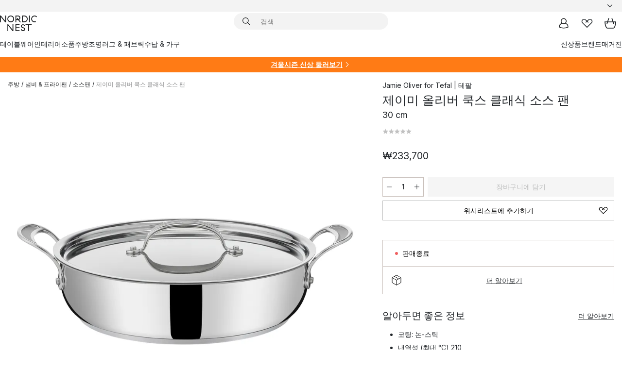

--- FILE ---
content_type: text/html; charset=utf-8
request_url: https://www.nordicnest.kr/brands/tefal/jamie-oliver-cooks-classics-sauce-pan/
body_size: 58078
content:
<!DOCTYPE html><html lang="ko-KR"><head><script>(function(w,i,g){w[g]=w[g]||[];if(typeof w[g].push=='function')w[g].push(i)})
(window,'GTM-WRL99SXS','google_tags_first_party');</script><script>(function(w,d,s,l){w[l]=w[l]||[];(function(){w[l].push(arguments);})('set', 'developer_id.dY2E1Nz', true);
		var f=d.getElementsByTagName(s)[0],
		j=d.createElement(s);j.async=true;j.src='/securemetrics/';
		f.parentNode.insertBefore(j,f);
		})(window,document,'script','dataLayer');</script><meta name="viewport" content="width=device-width, initial-scale=1"/><link rel="preload" as="image" imageSrcSet="/assets/blobs/tefal-30-cm/506741-01_1_ProductImageMain-2a129dfaeb.jpg?preset=medium 960w,/assets/blobs/tefal-30-cm/506741-01_1_ProductImageMain-2a129dfaeb.jpg?preset=medium&amp;dpr=1.5 1440w,/assets/blobs/tefal-30-cm/506741-01_1_ProductImageMain-2a129dfaeb.jpg?preset=medium&amp;dpr=2 1920w" imageSizes="40vw"/><script type="module" src="/static/runtime.1c6cd4d0e538c820.js" async=""></script><script type="module" src="/static/main.1e5554d967e43fd3.js" async=""></script><script type="module" src="/static/vendor.7f95a0690cc7c913.js" async=""></script><meta name="naver-site-verification" content="915e7f18b0006c41a46e690cfe19318d2c71fbd7"/><meta name="theme-color" content="#000"/><title>제이미 올리버 쿡스 클래식 소스 팬 | Tefal | 테팔 - 노르딕네스트</title><meta data-excite="true" name="description" content="제이미 올리버 쿡스 클래식 소스 팬 | Tefal | 테팔 - 노르딕네스트에서 만나보세요! ✓ 한국무료직배송 ✓ 매일 진행되는 세일 ✓ 친절한 한국 전용 고객센터"/><meta data-excite="true" property="og:description" content="제이미 올리버 쿡스 클래식 소스 팬 | Tefal | 테팔 - 노르딕네스트에서 만나보세요! ✓ 한국무료직배송 ✓ 매일 진행되는 세일 ✓ 친절한 한국 전용 고객센터"/><meta data-excite="true" property="og:image" content="/assets/blobs/tefal-30-cm/506741-01_1_ProductImageMain-2a129dfaeb.jpg"/><link rel="canonical" href="https://www.nordicnest.kr/brands/tefal/jamie-oliver-cooks-classics-sauce-pan/" data-excite="true"/><link rel="og:url" href="https://www.nordicnest.kr/brands/tefal/jamie-oliver-cooks-classics-sauce-pan/" data-excite="true"/><link rel="manifest" href="/webappmanifest" crossorigin="use-credentials"/></head><script type="text/javascript">window.dataLayer = window.dataLayer || [];

            function gtag(){ dataLayer.push(arguments); }
            
            // Set default consent to 'denied' as a placeholder
            
            // Determine actual values based on customer's own requirements
            
            gtag('consent', 'default', {
            
            'ad_storage': 'denied',
            
            'ad_user_data': 'denied',
            
            'ad_personalization': 'denied',
            
            'analytics_storage': 'denied',
            
            'wait_for_update': 500
            
            });
            
            gtag('set', 'ads_data_redaction', true);</script><script id="CookieConsent" type="text/javascript" data-culture="KO" src="https://policy.app.cookieinformation.com/uc.js" data-gcm-version="2.0"></script><link rel="stylesheet" href="/static/main.ce45a92616384d33.css"/><link rel="stylesheet" href="/static/vendor.c7c4a3e591ac7730.css"/><script>(function(w,d,s,l,i){w[l]=w[l]||[];w[l].push({'gtm.start':
new Date().getTime(),event:'gtm.js'});var f=d.getElementsByTagName(s)[0],
j=d.createElement(s),dl=l!='dataLayer'?'&l='+l:'';j.defer=true;j.src=
'https://www.googletagmanager.com/gtm.js?id='+i+dl;f.parentNode.insertBefore(j,f);
})(window,document,'script','dataLayer','GTM-WRL99SXS');</script><script>document.addEventListener('load',function(e) {  if (e.target instanceof HTMLImageElement){ e.target.style.opacity = '1'}},{ capture: true });</script><div id="container"><style data-glitz="">.a{color:inherit}.b{background-color:#F3F3F3}</style><div class="a b"><style data-glitz="">.c{z-index:6}.d{height:24px}.e{position:relative}.f{align-items:center;-webkit-box-align:center}.g{grid-template-columns:1fr auto 1fr;-ms-grid-columns:1fr auto 1fr}.h{grid-template-areas:"left center right"}.i{display:-ms-grid;display:grid}.k{width:100%}.o{padding-right:16px}.p{padding-left:16px}@media (min-width: 1281px){.j{height:30px}.l{max-width:1440px}.m{margin-right:auto}.n{margin-left:auto}.q{padding-right:40px}.r{padding-left:40px}}</style><div class="c d e f g h i j k l m n o p q r"><style data-glitz="">.s{max-width:500px}.t{justify-content:center;-webkit-box-pack:center}.u{height:inherit}.v{display:-webkit-box;display:-moz-box;display:-ms-flexbox;display:-webkit-flex;display:flex}.w{grid-area:center}</style><div class="s k t u v w e"><style data-glitz="">.x{gap:8px}.y{font-size:12px}.z{pointer-events:none}.a0{will-change:transform, opacity}.a1{transform:translateY(50%)}.a2{bottom:0}.a3{position:absolute}.a4{opacity:0}</style><div class="a x y t f v u z a0 a1 a2 a3 a4"><style data-glitz="">.a5{width:24px}.a6{color:#ff9800}.a7{min-width:1.5em}.a8{min-height:1.5em}.a9{display:block}</style><svg xmlns="http://www.w3.org/2000/svg" fill="none" stroke="currentColor" stroke-linecap="square" stroke-width="1.5" viewBox="0 0 24 24" class="d a5 a6 a7 a8 a9"><path d="m4.5 11.25 5.25 5.25 9-9"></path></svg><style data-glitz="">.aa{white-space:nowrap}.ab{margin-bottom:0}.ae{line-height:1.7142857142857142}@media (min-width: 1281px){.ac{margin-bottom:0}}</style><p class="aa y ab ac ae"><span>북유럽 </span><b>최대</b><span> 리빙 인테리어 셀렉트샵</span></p></div><div class="a x y t f v u z a0 a1 a2 a3 a4"><svg xmlns="http://www.w3.org/2000/svg" fill="none" stroke="currentColor" stroke-linecap="square" stroke-width="1.5" viewBox="0 0 24 24" class="d a5 a6 a7 a8 a9"><path d="m4.5 11.25 5.25 5.25 9-9"></path></svg><p class="aa y ab ac ae">✈ 18만원 이상 한국무료직배송</p></div><div class="a x y t f v u z a0 a1 a2 a3 a4"><svg xmlns="http://www.w3.org/2000/svg" fill="none" stroke="currentColor" stroke-linecap="square" stroke-width="1.5" viewBox="0 0 24 24" class="d a5 a6 a7 a8 a9"><path d="m4.5 11.25 5.25 5.25 9-9"></path></svg><p class="aa y ab ac ae">매일 진행되는 세일</p></div></div><style data-glitz="">.af{justify-self:end;-ms-grid-column-align:end}.ag{grid-area:right}.ah{height:100%}.ai{font-size:14px}.aj{text-transform:capitalize}.ak{flex-direction:column;-webkit-box-orient:vertical;-webkit-box-direction:normal}</style><div value="ko-KR" options="" class="af ag ah ai aj ak v"><input type="hidden" value="ko-KR"/><style data-glitz="">.al{border-bottom-color:transparent}.am{border-bottom-style:solid}.an{border-bottom-width:0}.ao{border-top-color:transparent}.ap{border-top-style:solid}.aq{border-top-width:0}.ar{border-right-color:transparent}.as{border-right-style:solid}.at{border-right-width:0}.au{border-left-color:transparent}.av{border-left-style:solid}.aw{border-left-width:0}.b9{background-color:transparent}.ba{font-weight:bold}.bb{padding-right:0}.bc{padding-left:0}.bd{line-height:24px}.be{padding-bottom:3px}.bf{padding-top:3px}.bg{z-index:4}.bh{cursor:pointer}.bi{justify-content:space-between;-webkit-box-pack:justify}.bj{user-select:none;-webkit-user-select:none;-ms-user-select:none}.bk{font-variant:inherit}.bl{font-style:inherit}@media (min-width: 1281px){.ax{border-bottom-color:transparent}.ay{border-bottom-style:solid}.az{border-bottom-width:0}.b0{border-top-color:transparent}.b1{border-top-style:solid}.b2{border-top-width:0}.b3{border-right-color:transparent}.b4{border-right-style:solid}.b5{border-right-width:0}.b6{border-left-color:transparent}.b7{border-left-style:solid}.b8{border-left-width:0}}</style><button id=":Rehc:-button" role="combobox" aria-haspopup="listbox" aria-expanded="false" aria-controls=":Rehc:-listbox" aria-label="Missing translation for selectAnOption" tabindex="0" class="al am an ao ap aq ar as at au av aw ax ay az b0 b1 b2 b3 b4 b5 b6 b7 b8 b9 ba bb bc bd y be bf ah bg bh f bi v a bj bk bl"><style data-glitz="">.bm{font-weight:500}.bn{overflow:hidden}.bo{text-overflow:ellipsis}</style><span class="ah bm k f v bn bo aa"></span><style data-glitz="">.bp{margin-left:8px}.bq{flex-shrink:0}.br{width:1.5em}.bs{height:1.5em}</style><svg xmlns="http://www.w3.org/2000/svg" fill="none" viewBox="0 0 24 24" aria-hidden="true" class="y bp bq br bs a9"><path stroke="currentColor" stroke-linecap="round" stroke-linejoin="round" stroke-width="1.5" d="m6 9 6 6 6-6"></path></svg></button><style data-glitz="">.bt{z-index:5}</style><div class="bt e"></div></div></div></div><style data-glitz="">.bu{z-index:3}.bv{top:-1px}.bw{background-color:#FFFFFF}.bx{position:-webkit-sticky;position:sticky}.by{height:auto}.bz{align-items:inherit;-webkit-box-align:inherit}</style><header class="bu bv bw bx by bz ak"><style data-glitz="">@media (min-width: 1281px){.c0{height:66px}}</style><div class="e bi f g i c0 q r k l m n"><style data-glitz="">.c1{justify-self:flex-start}</style><div class="c1 f v"><style data-glitz="">.c5{text-decoration:none}.c2:visited{color:inherit}.c3:hover{color:inherit}.c4:hover{text-decoration:none}</style><a aria-label="메인" class="c2 c3 c4 c5 a" data-spa-link="true" href="/brands/tefal/jamie-oliver-cooks-classics-sauce-pan/"><style data-glitz="">.c6{height:32px}.c7{width:auto}</style><svg xmlns="http://www.w3.org/2000/svg" viewBox="0 0 114.24 48" class="c6 c7 a9"><path d="M87.093 48V29.814h-8.185V27.13h19.078v2.684h-8.215V48Zm-17.823-.239a6.4 6.4 0 0 1-1.92-.8 6.1 6.1 0 0 1-1.637-1.535 7 7 0 0 1-1.115-2.4l2.351-1.253a4.9 4.9 0 0 0 1.458 2.639 4.1 4.1 0 0 0 2.8.91 3.93 3.93 0 0 0 2.559-.776 2.72 2.72 0 0 0 .952-2.236 2.8 2.8 0 0 0-.312-1.386 3 3 0 0 0-.834-.939 4.6 4.6 0 0 0-1.175-.626q-.654-.238-1.369-.478-1.012-.328-2.112-.759A8.4 8.4 0 0 1 66.9 37a5.5 5.5 0 0 1-1.488-1.714 5.06 5.06 0 0 1-.581-2.519 5.5 5.5 0 0 1 .506-2.4 5.15 5.15 0 0 1 1.369-1.774 6 6 0 0 1 2.012-1.093 7.7 7.7 0 0 1 2.4-.372 6.5 6.5 0 0 1 4.167 1.342 7.07 7.07 0 0 1 2.381 3.667l-2.531 1.013a4.5 4.5 0 0 0-1.517-2.563 4.17 4.17 0 0 0-2.559-.775 3.67 3.67 0 0 0-2.649.864 2.83 2.83 0 0 0-.893 2.117 2.5 2.5 0 0 0 .312 1.3 3 3 0 0 0 .863.91 5.8 5.8 0 0 0 1.31.67q.759.284 1.622.581 1.221.417 2.277.88a7 7 0 0 1 1.83 1.133 4.8 4.8 0 0 1 1.221 1.625 5.5 5.5 0 0 1 .446 2.326 6.1 6.1 0 0 1-.5 2.578 5.2 5.2 0 0 1-1.355 1.8 5.5 5.5 0 0 1-1.965 1.058 7.9 7.9 0 0 1-2.345.346 8.6 8.6 0 0 1-1.964-.239ZM38.822 48l-13.3-16.547V48H22.84V27.13h2.678l13.3 16.577V27.13H41.5V48Zm8.905 0V27.13h12.8v2.683H50.406v6.411h10.119v2.683H50.406v6.41h10.119V48Zm14.54-26.453-6.059-7.533h-5.8v6.857h-2.682V0h8.007a7.4 7.4 0 0 1 2.8.522 6.7 6.7 0 0 1 2.217 1.461A6.9 6.9 0 0 1 62.221 4.2a7.2 7.2 0 0 1 .536 2.8 7 7 0 0 1-1 3.757 6.7 6.7 0 0 1-2.693 2.474l5.331 6.6-2.129 1.712ZM50.406 11.33h3.66L52.22 9.022l2.08-1.669 2.976 3.708A4.2 4.2 0 0 0 59.3 9.54a4.23 4.23 0 0 0 .774-2.534 4.35 4.35 0 0 0-.343-1.744 4.3 4.3 0 0 0-.931-1.371A4.2 4.2 0 0 0 57.415 3a4.5 4.5 0 0 0-1.681-.313h-5.328Zm52.406 8.75a10 10 0 0 1-3.259-2.191 10.4 10.4 0 0 1-2.188-3.309 10.6 10.6 0 0 1-.8-4.145 10.6 10.6 0 0 1 .8-4.144 10.4 10.4 0 0 1 2.188-3.309 9.9 9.9 0 0 1 3.273-2.191A10.5 10.5 0 0 1 106.918 0a9.9 9.9 0 0 1 4.048.805 12 12 0 0 1 3.274 2.146l-1.22 2.534a10 10 0 0 0-.9-.833 10.5 10.5 0 0 0-1.768-1.165 7.54 7.54 0 0 0-3.556-.8 7.8 7.8 0 0 0-2.991.567 7.2 7.2 0 0 0-2.4 1.579 7.3 7.3 0 0 0-1.591 2.445 8.35 8.35 0 0 0-.581 3.16 8.35 8.35 0 0 0 .581 3.161 7.3 7.3 0 0 0 1.591 2.444 7.2 7.2 0 0 0 2.4 1.58 7.8 7.8 0 0 0 2.991.567 9.6 9.6 0 0 0 1.859-.179 8.5 8.5 0 0 0 1.98-.686l.476 2.684a17 17 0 0 1-2.262.656 10.37 10.37 0 0 1-6.042-.581Zm-13.054.791V0h2.678v20.87Zm-21.665 0V0h7.143a10.7 10.7 0 0 1 4.107.79 10.2 10.2 0 0 1 3.3 2.176 9.9 9.9 0 0 1 2.188 3.294 10.9 10.9 0 0 1 .789 4.174 10.9 10.9 0 0 1-.789 4.174 10 10 0 0 1-2.185 3.292 10.2 10.2 0 0 1-3.3 2.176 10.7 10.7 0 0 1-4.107.79Zm2.678-2.684h4.464a8.3 8.3 0 0 0 3.081-.566 7.2 7.2 0 0 0 2.44-1.595 7.4 7.4 0 0 0 1.607-2.46 8.3 8.3 0 0 0 .581-3.13 8.2 8.2 0 0 0-.581-3.116 7.26 7.26 0 0 0-4.047-4.055 8.1 8.1 0 0 0-3.081-.581h-4.464ZM15.982 20.87 2.678 4.323V20.87H0V0h2.678l13.3 16.577V0h2.678v20.87Zm13.074-.791a9.96 9.96 0 0 1-5.491-5.5 10.8 10.8 0 0 1-.789-4.145 10.8 10.8 0 0 1 .789-4.144 9.95 9.95 0 0 1 5.491-5.5A10.7 10.7 0 0 1 33.194 0a10.85 10.85 0 0 1 4.152.791 9.9 9.9 0 0 1 3.3 2.19 10.2 10.2 0 0 1 2.173 3.31 10.8 10.8 0 0 1 .789 4.144 10.8 10.8 0 0 1-.789 4.145 10.2 10.2 0 0 1-2.173 3.309 9.9 9.9 0 0 1-3.3 2.191 10.8 10.8 0 0 1-4.152.79 10.7 10.7 0 0 1-4.138-.791M30.1 3.264a7.19 7.19 0 0 0-4.063 4.07 8.2 8.2 0 0 0-.58 3.1 8.2 8.2 0 0 0 .58 3.1A7.18 7.18 0 0 0 30.1 17.6a8.53 8.53 0 0 0 6.191 0 7.18 7.18 0 0 0 4.063-4.069 8.2 8.2 0 0 0 .581-3.1 8.2 8.2 0 0 0-.581-3.1 7.19 7.19 0 0 0-4.063-4.07 8.53 8.53 0 0 0-6.191 0Z" style="fill:#1e2022"></path></svg></a></div><style data-glitz="">.c8{transition-timing-function:ease-out}.c9{transition-duration:200ms}.ca{transition-property:background, box-shadow;-webkit-transition-property:background, box-shadow;-moz-transition-property:background, box-shadow}.cb{z-index:1}@media (min-width: 1281px){.cc{width:400px}.cd{align-items:center;-webkit-box-align:center}}</style><form role="search" class="c8 c9 ca k e cb v cc cd" action=""><style data-glitz="">.ce{border-bottom-width:thin}.cf{border-top-width:thin}.cg{border-right-width:thin}.ch{border-left-width:thin}.ci{height:34px}.cj{border-radius:50px}.co{transition-property:background-color;-webkit-transition-property:background-color;-moz-transition-property:background-color}@media (max-width: 1280px){.ck{border-bottom-color:transparent}.cl{margin-bottom:8px}.cm{margin-right:12px}.cn{margin-left:12px}}</style><div class="b am al ce ap ao cf as ar cg av au ch ci cb k f v cj ck cl cm cn c8 c9 co"><style data-glitz="">.cp{padding-bottom:0}.cq{padding-top:0}.cr{border-radius:0}.cs{text-transform:initial}.cz{font-size:16px}.d0{transition-property:color, background, opacity, border-color;-webkit-transition-property:color, background, opacity, border-color;-moz-transition-property:color, background, opacity, border-color}.d1{border-bottom-width:1px}.d2{border-top-width:1px}.d3{border-right-width:1px}.d4{border-left-width:1px}@media (hover: hover){.ct:hover{border-bottom-color:transparent}.cu:hover{border-top-color:transparent}.cv:hover{border-right-color:transparent}.cw:hover{border-left-color:transparent}.cx:hover{background-color:transparent}.cy:hover{color:inherit}}</style><button tabindex="0" type="submit" aria-label="검색" data-test-id="quick-search-btn" class="bp cp cq bb bc bq cr a b9 cs f t v ct cu cv cw cx cy bd cz c8 c9 d0 al am d1 ao ap d2 ar as d3 au av d4 bj bk bl"><style data-glitz="">.d5{margin-bottom:8px}.d6{margin-top:8px}.d7{margin-right:8px}.d8{height:16px}.d9{width:16px}</style><svg xmlns="http://www.w3.org/2000/svg" viewBox="0 0 26.414 26.414" class="d5 d6 d7 bp d8 d9 a9"><defs><style>.search_svg__a{fill:none;stroke:#1e2022;stroke-linecap:square;stroke-miterlimit:10;stroke-width:2px}</style></defs><g transform="translate(1 1)"><circle cx="9.5" cy="9.5" r="9.5" class="search_svg__a"></circle><path d="m14 14 10 10" class="search_svg__a"></path></g></svg></button><style data-glitz="">.db{flex-grow:1;-webkit-box-flex:1}.dh{border-bottom-style:none}.di{border-top-style:none}.dj{border-right-style:none}.dk{border-left-style:none}.dl{padding-left:12px}.da::-webkit-search-cancel-button{display:none}.dc:focus{outline-style:none}.dd:focus{border-bottom-style:none}.de:focus{border-top-style:none}.df:focus{border-right-style:none}.dg:focus{border-left-style:none}</style><input tabindex="0" aria-label="검색" aria-disabled="false" role="combobox" type="search" autoComplete="off" aria-autocomplete="list" aria-activedescendant="-1-item-" aria-expanded="false" aria-controls="suggestions" aria-owns="suggestions" placeholder="검색" data-test-id="quick-search-input" class="da db dc dd de df dg dh di dj dk b9 u k dl ai" name="q" value=""/><style data-glitz="">.dm{visibility:hidden}</style><button type="button" tabindex="0" aria-label="닫기" class="d7 cp cq bb bc bq dm cr a b9 cs f t v ct cu cv cw cx cy bd cz c8 c9 d0 al am d1 ao ap d2 ar as d3 au av d4 bj bk bl"><svg xmlns="http://www.w3.org/2000/svg" viewBox="0 0 32 32" class="d5 d6 d7 bp d8 d9 a9"><path fill="none" stroke="currentColor" stroke-linecap="square" stroke-miterlimit="10" stroke-width="2" d="m16 16-8.657 8.656L16 16 7.343 7.343 16 16l8.656-8.657L16 16l8.657 8.657z"></path></svg></button></div><style data-glitz="">.dn{left:12px}.do{top:40px}.dp{width:calc(100% - 24px)}.dq{border-radius:16px}.dt{transition-property:border-color, box-shadow;-webkit-transition-property:border-color, box-shadow;-moz-transition-property:border-color, box-shadow}.du{height:0}.dv{background-color:white}@media (min-width: 1281px){.dr{left:0}.ds{width:100%}}</style><div class="dn do dp a3 an am al aq ap ao at as ar aw av au dq dr ds c8 c9 dt du bn dv b2"><style data-glitz="">.dw{padding-bottom:16px}.dx{padding-top:8px}</style><div class="dw dx"></div></div></form><style data-glitz="">.dy{justify-self:flex-end}</style><div class="dy f v"><style data-glitz="">.dz{padding-bottom:11px}.e0{padding-top:11px}.e1{padding-right:11px}.e2{padding-left:11px}</style><a aria-label="마이페이지" data-test-id="my-pages-button" class="cr a b9 cs f t v ct cu cv cw cx cy bd cz dz e0 e1 e2 c8 c9 d0 al am d1 ao ap d2 ar as d3 au av d4 c3 c4 c5" data-spa-link="true" href=""><svg xmlns="http://www.w3.org/2000/svg" viewBox="0 0 32 32" data-test-id="my-pages-link" class="br bs a9"><defs><style>.user_svg__a{fill:none;stroke:#1e2022;stroke-miterlimit:10;stroke-width:2px}</style></defs><circle cx="7" cy="7" r="7" class="user_svg__a" transform="translate(9 3)"></circle><path d="M12.007 15.645A11.44 11.44 0 0 0 4 26.375 27 27 0 0 0 16 29a27 27 0 0 0 12-2.625 11.44 11.44 0 0 0-8-10.73" class="user_svg__a"></path></svg></a><style data-glitz="">.e3{overflow:visible}</style><a aria-label="위시리스트" class="e3 e cr a b9 cs f t v ct cu cv cw cx cy bd cz dz e0 e1 e2 c8 c9 d0 al am d1 ao ap d2 ar as d3 au av d4 c3 c4 c5" data-spa-link="true" href=""><svg xmlns="http://www.w3.org/2000/svg" fill="none" viewBox="0 0 32 32" data-test-id="my-wishlist-link" class="br bs a9"><path stroke="currentColor" stroke-linecap="square" stroke-miterlimit="10" stroke-width="2" d="m13 13 7.071-6.317a5.866 5.866 0 0 1 8.225 0 5.7 5.7 0 0 1 0 8.127L15.959 27 3.7 14.81a5.7 5.7 0 0 1 0-8.127 5.866 5.866 0 0 1 8.225 0S16.582 10.533 19 13"></path></svg></a><button aria-label="장바구니" title="장바구니에 0개의 제품이 있습니다." data-test-id="header-cart-icon" class="e3 e cr a b9 cs f t v ct cu cv cw cx cy bd cz dz e0 e1 e2 c8 c9 d0 al am d1 ao ap d2 ar as d3 au av d4 bj bk bl"><svg xmlns="http://www.w3.org/2000/svg" fill="none" viewBox="0 0 28.138 25.265" data-test-id="minicart-link" class="br bs a9"><g stroke="currentColor" stroke-linecap="square" stroke-miterlimit="10" stroke-width="2"><path d="m18.069 1.265 4 12M10.069 1.265l-4 12M1.069 9.265h26s-1 15-6 15h-14c-5 0-6-15-6-15Z"></path></g></svg></button></div></div><style data-glitz="">.e4{min-height:44px}</style><nav class="e4 k dw dx"><div class="bi v q r k l m n"><style data-glitz="">.e5{gap:24px}.e6{list-style:none}.e7{margin-top:0}.e8{margin-right:0}.e9{margin-left:0}</style><ul class="e5 v e6 cp cq bb bc ab e7 e8 e9"><li><style data-glitz="">.ea:hover{text-decoration:underline}</style><a data-test-id="product-category-tabs" class="ea aa a9 bm ai c2 c3 c5 a" data-spa-link="true" href="/tableware/">테이블웨어</a></li><li><a data-test-id="product-category-tabs" class="ea aa a9 bm ai c2 c3 c5 a" data-spa-link="true" href="/home-accessories/">인테리어소품</a></li><li><a data-test-id="product-category-tabs" class="ea aa a9 bm ai c2 c3 c5 a" data-spa-link="true" href="/cookware--kitchen-accessories/">주방</a></li><li><a data-test-id="product-category-tabs" class="ea aa a9 bm ai c2 c3 c5 a" data-spa-link="true" href="/lighting/">조명</a></li><li><a data-test-id="product-category-tabs" class="ea aa a9 bm ai c2 c3 c5 a" data-spa-link="true" href="/rugs--textiles/">러그 &amp; 패브릭</a></li><li><a data-test-id="product-category-tabs" class="ea aa a9 bm ai c2 c3 c5 a" data-spa-link="true" href="/furniture/">수납 &amp; 가구</a></li></ul><ul class="e5 v e6 cp cq bb bc ab e7 e8 e9"><li><a class="bm ea aa a9 ai c2 c3 c5 a" data-spa-link="true" href="/new-arrivals/?sortBy=new">신상품</a></li><li><a class="bm ea aa a9 ai c2 c3 c5 a" data-spa-link="true" href="/brands/">브랜드</a></li><li><a class="bm ea aa a9 ai c2 c3 c5 a" data-spa-link="true" href="/inspiration-tips/">매거진</a></li></ul></div></nav></header><div style="display:contents"><style data-glitz="">.ed{width:440px}.ee{top:0}.ef{left:100%}.eg{will-change:transform}.eh{max-width:100%}.ei{position:fixed}@media (min-width: 1281px){.eb{display:none}.ec{width:auto}}</style><div class="bw bn eb ec ed a2 ee ef eg eh ak v ei"><style data-glitz="">.ej{padding-bottom:4px}.ek{padding-top:4px}</style><div class="ej ek a9 e"><style data-glitz="">.el{transform:translate(-50%, -50%)}.em{top:50%}.en{left:50%}</style><svg xmlns="http://www.w3.org/2000/svg" viewBox="0 0 114.24 48" class="el em en a3 c6 c7 a9"><path d="M87.093 48V29.814h-8.185V27.13h19.078v2.684h-8.215V48Zm-17.823-.239a6.4 6.4 0 0 1-1.92-.8 6.1 6.1 0 0 1-1.637-1.535 7 7 0 0 1-1.115-2.4l2.351-1.253a4.9 4.9 0 0 0 1.458 2.639 4.1 4.1 0 0 0 2.8.91 3.93 3.93 0 0 0 2.559-.776 2.72 2.72 0 0 0 .952-2.236 2.8 2.8 0 0 0-.312-1.386 3 3 0 0 0-.834-.939 4.6 4.6 0 0 0-1.175-.626q-.654-.238-1.369-.478-1.012-.328-2.112-.759A8.4 8.4 0 0 1 66.9 37a5.5 5.5 0 0 1-1.488-1.714 5.06 5.06 0 0 1-.581-2.519 5.5 5.5 0 0 1 .506-2.4 5.15 5.15 0 0 1 1.369-1.774 6 6 0 0 1 2.012-1.093 7.7 7.7 0 0 1 2.4-.372 6.5 6.5 0 0 1 4.167 1.342 7.07 7.07 0 0 1 2.381 3.667l-2.531 1.013a4.5 4.5 0 0 0-1.517-2.563 4.17 4.17 0 0 0-2.559-.775 3.67 3.67 0 0 0-2.649.864 2.83 2.83 0 0 0-.893 2.117 2.5 2.5 0 0 0 .312 1.3 3 3 0 0 0 .863.91 5.8 5.8 0 0 0 1.31.67q.759.284 1.622.581 1.221.417 2.277.88a7 7 0 0 1 1.83 1.133 4.8 4.8 0 0 1 1.221 1.625 5.5 5.5 0 0 1 .446 2.326 6.1 6.1 0 0 1-.5 2.578 5.2 5.2 0 0 1-1.355 1.8 5.5 5.5 0 0 1-1.965 1.058 7.9 7.9 0 0 1-2.345.346 8.6 8.6 0 0 1-1.964-.239ZM38.822 48l-13.3-16.547V48H22.84V27.13h2.678l13.3 16.577V27.13H41.5V48Zm8.905 0V27.13h12.8v2.683H50.406v6.411h10.119v2.683H50.406v6.41h10.119V48Zm14.54-26.453-6.059-7.533h-5.8v6.857h-2.682V0h8.007a7.4 7.4 0 0 1 2.8.522 6.7 6.7 0 0 1 2.217 1.461A6.9 6.9 0 0 1 62.221 4.2a7.2 7.2 0 0 1 .536 2.8 7 7 0 0 1-1 3.757 6.7 6.7 0 0 1-2.693 2.474l5.331 6.6-2.129 1.712ZM50.406 11.33h3.66L52.22 9.022l2.08-1.669 2.976 3.708A4.2 4.2 0 0 0 59.3 9.54a4.23 4.23 0 0 0 .774-2.534 4.35 4.35 0 0 0-.343-1.744 4.3 4.3 0 0 0-.931-1.371A4.2 4.2 0 0 0 57.415 3a4.5 4.5 0 0 0-1.681-.313h-5.328Zm52.406 8.75a10 10 0 0 1-3.259-2.191 10.4 10.4 0 0 1-2.188-3.309 10.6 10.6 0 0 1-.8-4.145 10.6 10.6 0 0 1 .8-4.144 10.4 10.4 0 0 1 2.188-3.309 9.9 9.9 0 0 1 3.273-2.191A10.5 10.5 0 0 1 106.918 0a9.9 9.9 0 0 1 4.048.805 12 12 0 0 1 3.274 2.146l-1.22 2.534a10 10 0 0 0-.9-.833 10.5 10.5 0 0 0-1.768-1.165 7.54 7.54 0 0 0-3.556-.8 7.8 7.8 0 0 0-2.991.567 7.2 7.2 0 0 0-2.4 1.579 7.3 7.3 0 0 0-1.591 2.445 8.35 8.35 0 0 0-.581 3.16 8.35 8.35 0 0 0 .581 3.161 7.3 7.3 0 0 0 1.591 2.444 7.2 7.2 0 0 0 2.4 1.58 7.8 7.8 0 0 0 2.991.567 9.6 9.6 0 0 0 1.859-.179 8.5 8.5 0 0 0 1.98-.686l.476 2.684a17 17 0 0 1-2.262.656 10.37 10.37 0 0 1-6.042-.581Zm-13.054.791V0h2.678v20.87Zm-21.665 0V0h7.143a10.7 10.7 0 0 1 4.107.79 10.2 10.2 0 0 1 3.3 2.176 9.9 9.9 0 0 1 2.188 3.294 10.9 10.9 0 0 1 .789 4.174 10.9 10.9 0 0 1-.789 4.174 10 10 0 0 1-2.185 3.292 10.2 10.2 0 0 1-3.3 2.176 10.7 10.7 0 0 1-4.107.79Zm2.678-2.684h4.464a8.3 8.3 0 0 0 3.081-.566 7.2 7.2 0 0 0 2.44-1.595 7.4 7.4 0 0 0 1.607-2.46 8.3 8.3 0 0 0 .581-3.13 8.2 8.2 0 0 0-.581-3.116 7.26 7.26 0 0 0-4.047-4.055 8.1 8.1 0 0 0-3.081-.581h-4.464ZM15.982 20.87 2.678 4.323V20.87H0V0h2.678l13.3 16.577V0h2.678v20.87Zm13.074-.791a9.96 9.96 0 0 1-5.491-5.5 10.8 10.8 0 0 1-.789-4.145 10.8 10.8 0 0 1 .789-4.144 9.95 9.95 0 0 1 5.491-5.5A10.7 10.7 0 0 1 33.194 0a10.85 10.85 0 0 1 4.152.791 9.9 9.9 0 0 1 3.3 2.19 10.2 10.2 0 0 1 2.173 3.31 10.8 10.8 0 0 1 .789 4.144 10.8 10.8 0 0 1-.789 4.145 10.2 10.2 0 0 1-2.173 3.309 9.9 9.9 0 0 1-3.3 2.191 10.8 10.8 0 0 1-4.152.79 10.7 10.7 0 0 1-4.138-.791M30.1 3.264a7.19 7.19 0 0 0-4.063 4.07 8.2 8.2 0 0 0-.58 3.1 8.2 8.2 0 0 0 .58 3.1A7.18 7.18 0 0 0 30.1 17.6a8.53 8.53 0 0 0 6.191 0 7.18 7.18 0 0 0 4.063-4.069 8.2 8.2 0 0 0 .581-3.1 8.2 8.2 0 0 0-.581-3.1 7.19 7.19 0 0 0-4.063-4.07 8.53 8.53 0 0 0-6.191 0Z" style="fill:#1e2022"></path></svg><style data-glitz="">.eo{float:right}</style><button class="eo cr a b9 cs f t v ct cu cv cw cx cy bd cz dz e0 e1 e2 c8 c9 d0 al am d1 ao ap d2 ar as d3 au av d4 bn e bj bk bl"><svg xmlns="http://www.w3.org/2000/svg" viewBox="0 0 32 32" class="br bs a9"><path fill="none" stroke="currentColor" stroke-linecap="square" stroke-miterlimit="10" stroke-width="2" d="m16 16-8.657 8.656L16 16 7.343 7.343 16 16l8.656-8.657L16 16l8.657 8.657z"></path></svg></button></div><style data-glitz="">.ep{grid-template-columns:repeat(2, 1fr);-ms-grid-columns:repeat(2, 1fr)}</style><div class="ep i"><style data-glitz="">.er{padding-bottom:12px}.es{padding-top:12px}.et{transition-duration:300ms}.eu{padding-right:23px}.ev{padding-left:23px}.ew{color:black}.f3{border-bottom-color:#bbbcbc}.f4{border-top-color:#bbbcbc}.f5{border-right-color:#bbbcbc}.f6{border-left-color:#bbbcbc}.eq:focus-visible{outline-offset:-2px}@media (hover: hover){.ex:hover{border-bottom-color:#bbbcbc}.ey:hover{border-top-color:#bbbcbc}.ez:hover{border-right-color:#bbbcbc}.f0:hover{border-left-color:#bbbcbc}.f1:hover{background-color:#f5f5f5}.f2:hover{color:black}}</style><button class="bw eq er es an aq at aw cs co et bm ai f t v bd eu ev cr ew ex ey ez f0 f1 f2 c8 f3 am f4 ap f5 as f6 av bj bk bl">제품카테고리</button><style data-glitz="">.f7{background-color:#ebebeb}</style><button class="f7 eq er es an aq at aw cs co et bm ai f t v bd eu ev cr ew ex ey ez f0 f1 f2 c8 f3 am f4 ap f5 as f6 av bj bk bl">추천/마이페이지</button></div><style data-glitz="">.f8{overflow-x:hidden}</style><nav class="ah f8 e db"><style data-glitz="">.f9{will-change:opacity, transform}</style><div class="f9 ak v a2 ee ah k a3"><style data-glitz="">.fa{overflow-y:auto}.fb{-webkit-overflow-scrolling:touch}</style><ul class="fa fb e6 cp cq bb bc ab e7 e8 e9"><style data-glitz="">@media (max-width: 1280px){.fc{border-bottom-style:solid}.fd{border-bottom-width:1px}.fe{border-bottom-color:#f5f5f5}}</style><li class="fc fd fe"><style data-glitz="">.ff{padding-right:24px}.fg{padding-left:24px}@media (max-width: 1280px){.fh{padding-bottom:16px}.fi{padding-top:16px}.fj{padding-right:24px}.fk{padding-left:24px}.fl{font-size:16px}.fm{font-weight:500}}</style><a data-test-id="sidebar-product-category" class="er es ff fg aa k f bi v fh fi fj fk fl fm c2 c3 c4 c5 a" data-spa-link="true" href="/tableware/">테이블웨어<style data-glitz="">.fn{transform:rotate(270deg)}</style><svg xmlns="http://www.w3.org/2000/svg" fill="none" viewBox="0 0 24 24" class="y fn br bs a9"><path fill="currentColor" d="M4.943 9.75 6 8.693l6 6 6-6 1.058 1.057L12 16.808z"></path></svg></a></li><li class="fc fd fe"><a data-test-id="sidebar-product-category" class="er es ff fg aa k f bi v fh fi fj fk fl fm c2 c3 c4 c5 a" data-spa-link="true" href="/home-accessories/">인테리어소품<svg xmlns="http://www.w3.org/2000/svg" fill="none" viewBox="0 0 24 24" class="y fn br bs a9"><path fill="currentColor" d="M4.943 9.75 6 8.693l6 6 6-6 1.058 1.057L12 16.808z"></path></svg></a></li><li class="fc fd fe"><a data-test-id="sidebar-product-category" class="er es ff fg aa k f bi v fh fi fj fk fl fm c2 c3 c4 c5 a" data-spa-link="true" href="/cookware--kitchen-accessories/">주방<svg xmlns="http://www.w3.org/2000/svg" fill="none" viewBox="0 0 24 24" class="y fn br bs a9"><path fill="currentColor" d="M4.943 9.75 6 8.693l6 6 6-6 1.058 1.057L12 16.808z"></path></svg></a></li><li class="fc fd fe"><a data-test-id="sidebar-product-category" class="er es ff fg aa k f bi v fh fi fj fk fl fm c2 c3 c4 c5 a" data-spa-link="true" href="/lighting/">조명<svg xmlns="http://www.w3.org/2000/svg" fill="none" viewBox="0 0 24 24" class="y fn br bs a9"><path fill="currentColor" d="M4.943 9.75 6 8.693l6 6 6-6 1.058 1.057L12 16.808z"></path></svg></a></li><li class="fc fd fe"><a data-test-id="sidebar-product-category" class="er es ff fg aa k f bi v fh fi fj fk fl fm c2 c3 c4 c5 a" data-spa-link="true" href="/rugs--textiles/">러그 &amp; 패브릭<svg xmlns="http://www.w3.org/2000/svg" fill="none" viewBox="0 0 24 24" class="y fn br bs a9"><path fill="currentColor" d="M4.943 9.75 6 8.693l6 6 6-6 1.058 1.057L12 16.808z"></path></svg></a></li><li class="fc fd fe"><a data-test-id="sidebar-product-category" class="er es ff fg aa k f bi v fh fi fj fk fl fm c2 c3 c4 c5 a" data-spa-link="true" href="/furniture/">수납 &amp; 가구<svg xmlns="http://www.w3.org/2000/svg" fill="none" viewBox="0 0 24 24" class="y fn br bs a9"><path fill="currentColor" d="M4.943 9.75 6 8.693l6 6 6-6 1.058 1.057L12 16.808z"></path></svg></a></li><style data-glitz="">.fo{color:#ffffff}.fp{background-color:#ff9800}.fq{margin-bottom:12px}</style><li class="fo fp fq"><style data-glitz="">.fr{padding-right:12px}.ft{gap:16px}.fu{flex-direction:row;-webkit-box-orient:horizontal;-webkit-box-direction:normal}.fs:hover{color:white}</style><a class="er es fr dl fs f ft t fu v ah c2 c4 c5 a" data-spa-link="true" href="/new-arrivals/"><p class="ab ai ac ae">신상품 둘러보기</p><svg xmlns="http://www.w3.org/2000/svg" fill="none" viewBox="0 0 24 24" class="fn br bs a9"><path fill="currentColor" d="M4.943 9.75 6 8.693l6 6 6-6 1.058 1.057L12 16.808z"></path></svg></a></li><style data-glitz="">.fv{padding-bottom:8px}.fw{padding-right:8px}.fx{padding-left:8px}.fy{grid-template-columns:repeat(3, minmax(0, 1fr));-ms-grid-columns:repeat(3, minmax(0, 1fr))}</style><li class="y fv dx fw fx k fy i"><a class="fv dx fr dl ak v f c2 c3 c4 c5 a" data-spa-link="true" href="/my-pages/"><style data-glitz="">.fz{object-fit:contain}.g0{width:28px}.g1{height:28px}.g2{transition-timing-function:ease-in}.g3{transition-property:opacity;-webkit-transition-property:opacity;-moz-transition-property:opacity}</style><img loading="lazy" height="32" width="32" src="/assets/contentful/p7vzp7ftmsr1/6Dv5NcRbiecSL4BHRkLZu2/564403beeebfb0475d7532f96f7e26ee/user.svg" class="fz g0 g1 g2 c9 g3 a4 eh"/><style data-glitz="">.g4{text-align:center}.g5{margin-top:12px}</style><div class="g4 g5 bo bn aa c5">마이 페이지</div></a><a class="fv dx fr dl ak v f c2 c3 c4 c5 a" data-spa-link="true" href="/my-favourites/"><img loading="lazy" alt="" height="24" width="25" src="/assets/contentful/p7vzp7ftmsr1/4BCENhWV3QUyH3fOxk0HMK/cf76b3bf637272b8940f43ff998b27d2/heart_icon.svg" class="fz g0 g1 g2 c9 g3 a4 eh"/><div class="g4 g5 bo bn aa c5">위시리스트</div></a><a class="fv dx fr dl ak v f c2 c3 c4 c5 a" data-spa-link="true" href="/customer-service/"><img loading="lazy" height="26" width="28" src="/assets/contentful/p7vzp7ftmsr1/5U7VZK0g3BGd1pAhnnxh4F/cb81a86a5837bf258e89a7d3d9bd309c/nn-icon-service_2.svg" class="fz g0 g1 g2 c9 g3 a4 eh"/><div class="g4 g5 bo bn aa c5">고객서비스</div></a></li></ul></div><div class="f9 ak v a2 ee ah k a3"><ul class="fa fb e6 cp cq bb bc ab e7 e8 e9"><li class="fc fd fe"><a data-test-id="sidebar-product-category" class="er es ff fg aa k f bi v fh fi fj fk fl fm c2 c3 c4 c5 a" data-spa-link="true" href="/new-arrivals/?sortBy=new">신상품</a></li><li class="fc fd fe"><a data-test-id="sidebar-product-category" class="er es ff fg aa k f bi v fh fi fj fk fl fm c2 c3 c4 c5 a" data-spa-link="true" href="/brands/">브랜드</a></li><li class="fc fd fe"><a data-test-id="sidebar-product-category" class="er es ff fg aa k f bi v fh fi fj fk fl fm c2 c3 c4 c5 a" data-spa-link="true" href="/inspiration-tips/">매거진<svg xmlns="http://www.w3.org/2000/svg" fill="none" viewBox="0 0 24 24" class="y fn br bs a9"><path fill="currentColor" d="M4.943 9.75 6 8.693l6 6 6-6 1.058 1.057L12 16.808z"></path></svg></a></li><li class="fc fd fe"><a data-test-id="sidebar-product-category" class="er es ff fg aa k f bi v fh fi fj fk fl fm c2 c3 c4 c5 a" data-spa-link="true" href="/bestsellers/">베스트셀러</a></li><li class="fo fp fq"><a class="er es fr dl fs f ft t fu v ah c2 c4 c5 a" data-spa-link="true" href="/new-arrivals/"><p class="ab ai ac ae">신상품 둘러보기</p><svg xmlns="http://www.w3.org/2000/svg" fill="none" viewBox="0 0 24 24" class="fn br bs a9"><path fill="currentColor" d="M4.943 9.75 6 8.693l6 6 6-6 1.058 1.057L12 16.808z"></path></svg></a></li><li class="y fv dx fw fx k fy i"><a class="fv dx fr dl ak v f c2 c3 c4 c5 a" data-spa-link="true" href="/my-pages/"><img loading="lazy" height="32" width="32" src="/assets/contentful/p7vzp7ftmsr1/6Dv5NcRbiecSL4BHRkLZu2/564403beeebfb0475d7532f96f7e26ee/user.svg" class="fz g0 g1 g2 c9 g3 a4 eh"/><div class="g4 g5 bo bn aa c5">마이 페이지</div></a><a class="fv dx fr dl ak v f c2 c3 c4 c5 a" data-spa-link="true" href="/my-favourites/"><img loading="lazy" alt="" height="24" width="25" src="/assets/contentful/p7vzp7ftmsr1/4BCENhWV3QUyH3fOxk0HMK/cf76b3bf637272b8940f43ff998b27d2/heart_icon.svg" class="fz g0 g1 g2 c9 g3 a4 eh"/><div class="g4 g5 bo bn aa c5">위시리스트</div></a><a class="fv dx fr dl ak v f c2 c3 c4 c5 a" data-spa-link="true" href="/customer-service/"><img loading="lazy" height="26" width="28" src="/assets/contentful/p7vzp7ftmsr1/5U7VZK0g3BGd1pAhnnxh4F/cb81a86a5837bf258e89a7d3d9bd309c/nn-icon-service_2.svg" class="fz g0 g1 g2 c9 g3 a4 eh"/><div class="g4 g5 bo bn aa c5">고객서비스</div></a></li></ul></div></nav><div class="er es o p f7 bi v"><style data-glitz="">.g6{text-transform:none}</style><a data-test-id="mobile-menu-my-pages-button" class="g6 x bc fv dx cr a b9 f t v ct cu cv cw cx cy bd y e1 c8 c9 d0 al am d1 ao ap d2 ar as d3 au av d4 c3 c4 c5" data-spa-link="true" href=""><svg xmlns="http://www.w3.org/2000/svg" viewBox="0 0 32 32" class="br bs a9"><defs><style>.user_svg__a{fill:none;stroke:#1e2022;stroke-miterlimit:10;stroke-width:2px}</style></defs><circle cx="7" cy="7" r="7" class="user_svg__a" transform="translate(9 3)"></circle><path d="M12.007 15.645A11.44 11.44 0 0 0 4 26.375 27 27 0 0 0 16 29a27 27 0 0 0 12-2.625 11.44 11.44 0 0 0-8-10.73" class="user_svg__a"></path></svg><span class="cz">로그인</span></a><style data-glitz="">.g7{display:-webkit-inline-box;display:-moz-inline-box;display:-ms-inline-flexbox;display:-webkit-inline-flex;display:inline-flex}</style><div class="y f g7 e"><style data-glitz="">.g8{min-width:100%}.g9{padding-bottom:7px}.ga{padding-top:7px}.gc{background-color:transparent;background-color:initial}.gd{font-weight:inherit}.ge{font-family:inherit}.gf{appearance:none;-webkit-appearance:none;-moz-appearance:none;-ms-appearance:none}.gb:focus{outline-width:0}</style><select class="y ff g8 bd g9 ga ev dc gb gc an aq at aw a gd bk bl ge gf"></select><style data-glitz="">.gg{right:0}</style><svg xmlns="http://www.w3.org/2000/svg" fill="none" viewBox="0 0 24 24" class="z gg a3 br bs a9"><path fill="currentColor" d="M4.943 9.75 6 8.693l6 6 6-6 1.058 1.057L12 16.808z"></path></svg></div></div></div></div><div style="display:contents"><style data-glitz="">.gi{background-color:#ff7b15}.gh:hover{color:#ffffff}</style><div class="gh fo gi ej ek fw fx"><style data-glitz="">@media (min-width: 769px){.gj{max-width:1600px}.gk{margin-right:auto}.gl{margin-left:auto}}</style><div class="g2 c9 g3 u t fu f v k gj gk gl"><style data-glitz="">.gn{text-decoration-line:none;-webkit-text-decoration-line:none}.gm:hover{text-decoration-line:underline;-webkit-text-decoration-line:underline}</style><a class="gm x f v gn ai c2 c3 c4 c5 a" data-spa-link="true" href="/new-arrivals/"><style data-glitz="">@media (max-width: 1280px){.go{text-align:center}.gp{margin-bottom:0}}</style><p class="ab go gp ac ae ai"><style data-glitz="">.gq{text-decoration:underline}</style><a class="ea gq c2 c3 a" data-spa-link="true" href="/new-arrivals/?sortBy=new"><b><u>겨울시즌 신상 둘러보기</u></b></a></p><svg xmlns="http://www.w3.org/2000/svg" fill="none" viewBox="0 0 24 24" class="bq y fn br bs a9"><path fill="currentColor" d="M4.943 9.75 6 8.693l6 6 6-6 1.058 1.057L12 16.808z"></path></svg></a></div></div></div><div></div><style data-glitz="">@media (max-width: 1280px){.gr{grid-template-columns:1.5fr 1fr;-ms-grid-columns:1.5fr 1fr}.gs{padding-right:0}.gt{padding-left:0}.gu{grid-column-gap:8px}}@media (min-width: 769px){.gv{align-items:start;-webkit-box-align:start}.gw{grid-row-gap:60px}.gx{display:-ms-grid;display:grid}}@media (min-width: 1281px){.gy{grid-template-columns:7fr 392px;-ms-grid-columns:7fr 392px}.gz{grid-column-gap:32px}}</style><div data-test-id="pdp-page" class="gr gs gt gu gv gw gx gy gz q r k l m n"><div class="ah"><style data-glitz="">.h0{margin-bottom:16px}.h1{margin-top:16px}@media (min-width: 1281px){.h2{margin-bottom:16px}.h3{margin-top:16px}.h4{padding-right:32px}.h5{padding-left:0}.h6{font-size:12px}}</style><div class="h0 h1 h2 h3 h4 h5 y fu f v h6 o p k l m n"><style data-glitz="">.h7{font-weight:550}.h8{flex-wrap:wrap;-webkit-box-lines:multiple}</style><div class="h7 h8 fu f v"><style data-glitz="">.h9{margin-right:4px}.ha{color:#1e2022}</style><span class="e9 h9 ha"><a data-test-id="breadcrumb-link" class="c5 c2 c3 c4 a" data-spa-link="true" href="/cookware--kitchen-accessories/">주방</a></span>/<style data-glitz="">.hb{margin-left:4px}</style><span class="h9 hb ha"><a data-test-id="breadcrumb-link" class="c5 c2 c3 c4 a" data-spa-link="true" href="/cookware--kitchen-accessories/pots--pans/">냄비 &amp; 프라이팬</a></span>/<span class="h9 hb ha"><a data-test-id="breadcrumb-link" class="c5 c2 c3 c4 a" data-spa-link="true" href="/cookware--kitchen-accessories/pots--pans/saucier--saute-pans/">소스팬</a></span>/<style data-glitz="">.hc{color:#1e20227F}.hd{font-weight:normal}</style><span class="hc hd h9 hb"><a data-test-id="breadcrumb-link" class="c5 c2 c3 c4 a" data-spa-link="true" href="/brands/tefal/jamie-oliver-cooks-classics-sauce-pan/?variantId=506741-01">제이미 올리버 쿡스 클래식 소스 팬</a></span></div></div><style data-glitz="">.he{grid-template-areas:"largeview" "thumbnails"}.hf{grid-template-rows:1fr minmax(min-content, auto);-ms-grid-rows:1fr minmax(min-content, auto)}@media (min-width: 1281px){.hg{top:calc(110px + 16px)}.hh{position:-webkit-sticky;position:sticky}.hi{max-height:800px}.hj{gap:24px}.hk{grid-template-rows:auto;-ms-grid-rows:auto}.hl{grid-template-columns:minmax(min-content, auto) 1fr;-ms-grid-columns:minmax(min-content, auto) 1fr}.hm{grid-template-areas:"thumbnails largeview"}}</style><div class="ft e he hf i hg hh hi ds hj hk hl hm"><style data-glitz="">.hn{grid-area:largeview}</style><div class="ah k e bn hn"><style data-glitz="">@media (min-width: 1281px){.ho{padding-bottom:0}}</style><div class="e ho eh"><div class="cp cq bb bc bn"><style data-glitz="">.hp{row-gap:40px}.hq{column-gap:40px}.ht{grid-auto-columns:calc(100% - 0px)}.hu{grid-auto-flow:column}@media (min-width: 769px){.hs{grid-auto-columns:calc(100% - 0px)}}@media (min-width: 1281px){.hr{grid-auto-columns:calc(100% - 0px)}}</style><div class="ah e hp hq hr hs ht hu i"><div class="f v"><style data-glitz="">.hv{aspect-ratio:3500 / 3500}@media (max-width: 768px){.hw{aspect-ratio:1 / 1}}</style><img tabindex="0" title="제이미 올리버 쿡스 클래식 소스 팬, 30 cm Tefal | 테팔" alt="제이미 올리버 쿡스 클래식 소스 팬, 30 cm Tefal | 테팔" srcSet="/assets/blobs/tefal-30-cm/506741-01_1_ProductImageMain-2a129dfaeb.jpg?preset=medium 960w,/assets/blobs/tefal-30-cm/506741-01_1_ProductImageMain-2a129dfaeb.jpg?preset=medium&amp;dpr=1.5 1440w,/assets/blobs/tefal-30-cm/506741-01_1_ProductImageMain-2a129dfaeb.jpg?preset=medium&amp;dpr=2 1920w" src="/assets/blobs/tefal-30-cm/506741-01_1_ProductImageMain-2a129dfaeb.jpg?preset=medium&amp;dpr=2" sizes="40vw" class="hv hw bh k fz hi g2 c9 g3 a4 by eh"/></div><div class="f v"><style data-glitz="">.hx{aspect-ratio:3715 / 3715}</style><img loading="lazy" tabindex="0" title="제이미 올리버 쿡스 클래식 소스 팬, 30 cm Tefal | 테팔" alt="제이미 올리버 쿡스 클래식 소스 팬, 30 cm Tefal | 테팔" srcSet="/assets/blobs/tefal-30-cm/506741-01_2_ProductImageExtra-ef31c2d64e.jpg?preset=medium 960w,/assets/blobs/tefal-30-cm/506741-01_2_ProductImageExtra-ef31c2d64e.jpg?preset=medium&amp;dpr=1.5 1440w,/assets/blobs/tefal-30-cm/506741-01_2_ProductImageExtra-ef31c2d64e.jpg?preset=medium&amp;dpr=2 1920w" src="/assets/blobs/tefal-30-cm/506741-01_2_ProductImageExtra-ef31c2d64e.jpg?preset=medium&amp;dpr=2" sizes="40vw" class="hx hw bh k fz hi g2 c9 g3 a4 by eh"/></div><div class="f v"><style data-glitz="">.hy{aspect-ratio:3796 / 3796}</style><img loading="lazy" tabindex="0" title="제이미 올리버 쿡스 클래식 소스 팬, 30 cm Tefal | 테팔" alt="제이미 올리버 쿡스 클래식 소스 팬, 30 cm Tefal | 테팔" srcSet="/assets/blobs/tefal-30-cm/506741-01_3_ProductImageExtra-90aa313f52.jpg?preset=medium 960w,/assets/blobs/tefal-30-cm/506741-01_3_ProductImageExtra-90aa313f52.jpg?preset=medium&amp;dpr=1.5 1440w,/assets/blobs/tefal-30-cm/506741-01_3_ProductImageExtra-90aa313f52.jpg?preset=medium&amp;dpr=2 1920w" src="/assets/blobs/tefal-30-cm/506741-01_3_ProductImageExtra-90aa313f52.jpg?preset=medium&amp;dpr=2" sizes="40vw" class="hy hw bh k fz hi g2 c9 g3 a4 by eh"/></div></div></div><style data-glitz="">.hz{left:24px}.i1{translate:transformY(-50%)}.i2{border-radius:100vw}.i3{height:40px}.i4{width:40px}.i5{top:calc(50% - 17px)}.i6{transition-timing-function:ease-in-out}.i7{transition-duration:0.2s}.i8{transition-property:opacity color scale;-webkit-transition-property:opacity color scale;-moz-transition-property:opacity color scale}.if{border-bottom-color:#F3F3F3}.ig{border-top-color:#F3F3F3}.ih{border-right-color:#F3F3F3}.ii{border-left-color:#F3F3F3}.i0:active{transform:scale(0.85)}@media (hover: hover){.i9:hover{border-bottom-color:#E3E3E3}.ia:hover{border-top-color:#E3E3E3}.ib:hover{border-right-color:#E3E3E3}.ic:hover{border-left-color:#E3E3E3}.id:hover{background-color:#E3E3E3}.ie:hover{color:#1e2022}}</style><button aria-label="이전" class="a4 hz i0 i1 i2 i3 i4 dh di dj dk i5 a3 cp cq bb bc i6 i7 i8 ha b cs f t v i9 ia ib ic id ie bd cz if d1 ig d2 ih d3 ii d4 bj bk bl"><style data-glitz="">.ij{transform:rotate(90deg)}</style><svg xmlns="http://www.w3.org/2000/svg" fill="none" viewBox="0 0 24 24" aria-hidden="true" class="a5 d ij a9"><path fill="currentColor" d="M4.943 9.75 6 8.693l6 6 6-6 1.058 1.057L12 16.808z"></path></svg></button><style data-glitz="">.ik{right:24px}</style><button aria-label="다음" class="a4 ik i0 i1 i2 i3 i4 dh di dj dk i5 a3 cp cq bb bc i6 i7 i8 ha b cs f t v i9 ia ib ic id ie bd cz if d1 ig d2 ih d3 ii d4 bj bk bl"><svg xmlns="http://www.w3.org/2000/svg" fill="none" viewBox="0 0 24 24" aria-hidden="true" class="a5 d fn a9"><path fill="currentColor" d="M4.943 9.75 6 8.693l6 6 6-6 1.058 1.057L12 16.808z"></path></svg></button></div></div><style data-glitz="">.im{max-height:800px}.in{grid-area:thumbnails}@media (min-width: 1281px){.il{flex-direction:row;-webkit-box-orient:horizontal;-webkit-box-direction:normal}}</style><div class="il ak im in v"><style data-glitz="">@media (min-width: 1281px){.io{margin-right:0}.ip{margin-left:0}}</style><div class="by v hi io ip e eh"><div class="cp cq bb bc bn"><style data-glitz="">.iq{margin-left:16px}.it{row-gap:12px}.iu{column-gap:12px}@media (max-width: 768px){.ir{margin-right:16px}}@media (min-width: 1281px){.is{flex-direction:column;-webkit-box-orient:vertical;-webkit-box-direction:normal}}</style><div class="v iq ir ec hi io ip is it iu hr hs ht hu"><style data-glitz="">.iv{border-bottom-color:#ffc166}.iw{border-top-color:#ffc166}.ix{border-right-color:#ffc166}.iy{border-left-color:#ffc166}.iz{flex-grow:0;-webkit-box-flex:0}.j0{border-bottom-width:2px}.j1{border-top-width:2px}.j2{border-right-width:2px}.j3{border-left-width:2px}</style><div class="iv iw ix iy bh iz bq am j0 ap j1 as j2 av j3 e"><style data-glitz="">.j4{height:76px}@media (min-width: 1281px){.j5{max-height:calc(100svh - 220px)}.j6{height:auto}.j7{width:106px}}</style><img loading="lazy" alt="제이미 올리버 쿡스 클래식 소스 팬 - 30 cm - Tefal | 테팔" srcSet="/assets/blobs/tefal-30-cm/506741-01_1_ProductImageMain-2a129dfaeb.jpg?preset=thumb 180w,/assets/blobs/tefal-30-cm/506741-01_1_ProductImageMain-2a129dfaeb.jpg?preset=thumb&amp;dpr=1.5 270w,/assets/blobs/tefal-30-cm/506741-01_1_ProductImageMain-2a129dfaeb.jpg?preset=thumb&amp;dpr=2 360w" src="/assets/blobs/tefal-30-cm/506741-01_1_ProductImageMain-2a129dfaeb.jpg?preset=thumb&amp;dpr=2" class="hv fz j4 c7 j5 j6 j7 g2 c9 g3 a4 eh"/></div><style data-glitz="">.j8{border-bottom-color:#ebebeb}.j9{border-top-color:#ebebeb}.ja{border-right-color:#ebebeb}.jb{border-left-color:#ebebeb}</style><div class="bh iz bq am j8 j0 ap j9 j1 as ja j2 av jb j3 e"><img loading="lazy" alt="제이미 올리버 쿡스 클래식 소스 팬 - 30 cm - Tefal | 테팔" srcSet="/assets/blobs/tefal-30-cm/506741-01_2_ProductImageExtra-ef31c2d64e.jpg?preset=thumb 180w,/assets/blobs/tefal-30-cm/506741-01_2_ProductImageExtra-ef31c2d64e.jpg?preset=thumb&amp;dpr=1.5 270w,/assets/blobs/tefal-30-cm/506741-01_2_ProductImageExtra-ef31c2d64e.jpg?preset=thumb&amp;dpr=2 360w" src="/assets/blobs/tefal-30-cm/506741-01_2_ProductImageExtra-ef31c2d64e.jpg?preset=thumb&amp;dpr=2" class="hx fz j4 c7 j5 j6 j7 g2 c9 g3 a4 eh"/></div><div class="bh iz bq am j8 j0 ap j9 j1 as ja j2 av jb j3 e"><img loading="lazy" alt="제이미 올리버 쿡스 클래식 소스 팬 - 30 cm - Tefal | 테팔" srcSet="/assets/blobs/tefal-30-cm/506741-01_3_ProductImageExtra-90aa313f52.jpg?preset=thumb 180w,/assets/blobs/tefal-30-cm/506741-01_3_ProductImageExtra-90aa313f52.jpg?preset=thumb&amp;dpr=1.5 270w,/assets/blobs/tefal-30-cm/506741-01_3_ProductImageExtra-90aa313f52.jpg?preset=thumb&amp;dpr=2 360w" src="/assets/blobs/tefal-30-cm/506741-01_3_ProductImageExtra-90aa313f52.jpg?preset=thumb&amp;dpr=2" class="hy fz j4 c7 j5 j6 j7 g2 c9 g3 a4 eh"/></div></div></div></div></div></div></div><style data-glitz="">.jc{z-index:0}</style><div class="jc"><style data-glitz="">.jd{font-weight:300}.je{padding-top:16px}@media (min-width: 1281px){.jf{padding-right:0}.jg{padding-top:16px}}</style><div class="jd k ak v je o p jf h5 jg"><style data-glitz="">.jh{line-height:1.3}.ji{margin-bottom:4px}</style><div class="jh ji"><span class="h9 ai"><style data-glitz="">.jj{font-weight:450}</style><a class="jj ea c2 c3 c5 a" data-spa-link="true" href="/designers/jamie-oliver_567393/">Jamie Oliver</a><span> <!-- -->for</span></span><style data-glitz="">.jk{display:inline-block}</style><a class="jk e ea c2 c3 c5 a" data-spa-link="true" href="/brands/tefal/"><div class="aa jj ai">Tefal | 테팔</div></a></div><style data-glitz="">.jl{line-height:1.4}.jm{font-size:25px}</style><h1 class="jl jj ab jm">제이미 올리버 쿡스 클래식 소스 팬<style data-glitz="">.jn{font-size:18px}</style><div class="jn jd">30 cm</div></h1><style data-glitz="">.jo{margin-bottom:32px}</style><div class="e jo h1 f bi v"><style data-glitz="">.jp{column-gap:3px}</style><div role="button" tabindex="0" aria-label="리뷰 평점: 0/5" class="bh jp f v"><style data-glitz="">.jx{clip-path:polygon(50% 73%, 20% 90%, 28% 58%, 2.5% 35%, 37% 32%, 50% 0%, 63% 32%, 97% 35%, 72% 60%, 78% 90%);-webkit-clip-path:polygon(50% 73%, 20% 90%, 28% 58%, 2.5% 35%, 37% 32%, 50% 0%, 63% 32%, 97% 35%, 72% 60%, 78% 90%)}.jy{background-color:#C1C1C1}.jz{height:12px}.k0{width:12px}.jq:before{width:0%}.jr:before{background-color:#ffc166}.js:before{height:100%}.jt:before{top:0}.ju:before{left:0}.jv:before{position:absolute}.jw:before{content:""}</style><span class="jq jr js jt ju jv jw jx jy e jz k0"></span><style data-glitz="">.k1:before{width:-100%}</style><span class="k1 jr js jt ju jv jw jx jy e jz k0"></span><style data-glitz="">.k2:before{width:-200%}</style><span class="k2 jr js jt ju jv jw jx jy e jz k0"></span><style data-glitz="">.k3:before{width:-300%}</style><span class="k3 jr js jt ju jv jw jx jy e jz k0"></span><style data-glitz="">.k4:before{width:-400%}</style><span class="k4 jr js jt ju jv jw jx jy e jz k0"></span></div></div></div><style data-glitz="">@media (max-width: 1280px){.k5{padding-right:16px}.k6{padding-left:16px}}</style><div class="jd k ak v k5 k6"><style data-glitz="">.k7:empty{margin-bottom:0}</style><div class="k7 jo ft ak v"></div><div class="e h0 bi v"><style data-glitz="">.k8{column-gap:16px}</style><div class="ak v k8"><div style="display:flex"><style data-glitz="">.k9{line-height:1.2}.ka{font-size:20px}</style><span data-test-id="price-current" class="k9 ka bm">₩233,700</span></div><style data-glitz="">.kb{opacity:0.75}</style><div class="ai ak v kb jd"></div></div></div><div class="e h0 bi v"></div><style data-glitz="">.kc{column-gap:8px}.kd{grid-template-columns:85px auto;-ms-grid-columns:85px auto}@media (max-width: 768px){.ke{grid-template-columns:85px auto 40px;-ms-grid-columns:85px auto 40px}}</style><div class="d5 kc kd i ke"><style data-glitz="">.kf{outline-offset:-1px}.kg{outline-color:#c9c0bb}.kh{outline-style:solid}.ki{outline-width:1px}</style><div class="kf kg kh ki bw ai"><style data-glitz="">.kj{grid-template-columns:auto minmax(0, 1fr) auto;-ms-grid-columns:auto minmax(0, 1fr) auto}.kk{grid-template-areas:"reduce field add"}</style><div class="kj kk i"><style data-glitz="">.kv{font-size:inherit}.kw{appearance:textfield;-webkit-appearance:textfield;-moz-appearance:textfield;-ms-appearance:textfield}.kx{grid-area:field}.l2{transition-property:background, color, box-shadow;-webkit-transition-property:background, color, box-shadow;-moz-transition-property:background, color, box-shadow}.kl::-webkit-outer-spin-button{margin-bottom:0}.km::-webkit-outer-spin-button{margin-top:0}.kn::-webkit-outer-spin-button{margin-right:0}.ko::-webkit-outer-spin-button{margin-left:0}.kp::-webkit-outer-spin-button{-webkit-appearance:none}.kq::-webkit-inner-spin-button{margin-bottom:0}.kr::-webkit-inner-spin-button{margin-top:0}.ks::-webkit-inner-spin-button{margin-right:0}.kt::-webkit-inner-spin-button{margin-left:0}.ku::-webkit-inner-spin-button{-webkit-appearance:none}.ky:disabled{cursor:not-allowed}.kz:disabled{opacity:0.5}.l0::placeholder{opacity:0.6}.l1::placeholder{color:black}</style><input type="number" min="1" max="1000" data-test-id="input-number-field" class="bb bc kl km kn ko kp kq kr ks kt ku kv kw cr g4 kx ky kz l0 l1 c8 c9 l2 bd g9 ga al am d1 ao ap d2 ar as d3 au av d4 a b9 dc" value="1"/><style data-glitz="">.l3{padding-right:4px}.l4{padding-left:4px}.l5{grid-area:add}</style><button aria-label="수량 추가하기" data-test-id="product-quantity-increase" class="l3 l4 y f v l5 ky kz cr a b9 cs t ct cu cv cw cx cy bd g9 ga c8 c9 d0 al am d1 ao ap d2 ar as d3 au av d4 bn e bj bk bl"><svg xmlns="http://www.w3.org/2000/svg" fill="none" stroke="currentColor" viewBox="0 0 24 24" class="y br bs a9"><path d="M11.75 5v13.5M5 11.75h13.5"></path></svg></button><style data-glitz="">.l6{grid-area:reduce}</style><button aria-label="수량 줄이기" data-test-id="product-quantity-decrease" class="l3 l4 l6 y f v ky kz cr a b9 cs t ct cu cv cw cx cy bd g9 ga c8 c9 d0 al am d1 ao ap d2 ar as d3 au av d4 bn e bj bk bl"><svg xmlns="http://www.w3.org/2000/svg" fill="none" stroke="currentColor" viewBox="0 0 24 24" class="y br bs a9"><path d="M5.25 12h13.5"></path></svg></button></div></div><style data-glitz="">.l7{color:#bbbcbc}.l8{background-color:#f5f5f5}.le{border-bottom-color:#f5f5f5}.lf{border-top-color:#f5f5f5}.lg{border-right-color:#f5f5f5}.lh{border-left-color:#f5f5f5}@media (hover: hover){.l9:hover{border-bottom-color:#f5f5f5}.la:hover{border-top-color:#f5f5f5}.lb:hover{border-right-color:#f5f5f5}.lc:hover{border-left-color:#f5f5f5}.ld:hover{color:#bbbcbc}}</style><button data-test-id="add-to-cart-button-pdp" aria-disabled="true" class="ai jj e v cr l7 l8 cs f t l9 la lb lc f1 ld bd g9 ga eu ev c8 c9 d0 le am d1 lf ap d2 lg as d3 lh av d4 bn bj bk bl"><style data-glitz="">.li{width:inherit}.lj{justify-content:inherit;-webkit-box-pack:inherit}.lk{flex-direction:inherit;-webkit-box-orient:horizontal;-webkit-box-direction:normal}.ll{display:inherit}</style><div class="li lj bz lk ll">장바구니에 담기</div></button></div><style data-glitz="">.lm{font-weight:400}.ln{height:41px}@media (max-width: 768px){.lo{font-size:12px}}</style><button aria-label="제이미 올리버 쿡스 클래식 소스 팬, 30 cm 위시리스트에 추가하기" aria-pressed="false" data-test-id="add-to-wishlist-button" class="ai k e lm ln lo v cr ew dv cs f t ex ey ez f0 f1 f2 bd be bf e1 e2 c8 c9 d0 f3 am d1 f4 ap d2 f5 as d3 f6 av d4 bj bk bl"><div class="li lj bz lk ll">위시리스트에 추가하기<style data-glitz="">.lp{fill:none}.lq{height:19px}.lr{width:19px}@media (min-width: 769px){.ls{right:12px}.lt{position:absolute}}</style><svg xmlns="http://www.w3.org/2000/svg" fill="none" viewBox="0 0 32 32" aria-hidden="true" class="lp lq lr ls lt a9"><path stroke="currentColor" stroke-linecap="square" stroke-miterlimit="10" stroke-width="2" d="m13 13 7.071-6.317a5.866 5.866 0 0 1 8.225 0 5.7 5.7 0 0 1 0 8.127L15.959 27 3.7 14.81a5.7 5.7 0 0 1 0-8.127 5.866 5.866 0 0 1 8.225 0S16.582 10.533 19 13"></path></svg></div></button><div class="jo d6"></div><div class="jo"><style data-glitz="">.lu{border-bottom-color:#c9c0bb}.lv{border-top-color:#c9c0bb}.lw{border-right-color:#c9c0bb}.lx{border-left-color:#c9c0bb}</style><div class="d1 lu am d2 lv ap d3 lw as d4 lx av dw je o p e bi v"><div class="ab ai ew f v"><style data-glitz="">.lz{text-wrap:balance}.ly:last-child{margin-bottom:0}</style><div class="ft ly fq f v lz"><style data-glitz="">.m0{color:#f06161}</style><svg width="6" height="6" viewBox="0 0 7 7" class="e8 a5 m0 bq"><circle cx="3.5" cy="3.5" r="3.5" fill="currentColor"></circle></svg><span><span class="lm">판매종료</span></span></div></div></div><style data-glitz="">.m1{grid-gap:16px}.m2{grid-template-columns:24px auto auto;-ms-grid-columns:24px auto auto}</style><div class="di d1 lu am d2 lv d3 lw as d4 lx av dw je o p f m1 m2 i"><svg xmlns="http://www.w3.org/2000/svg" width="24" height="24" fill="none" class="br bs a9"><path stroke="#000" stroke-linecap="round" stroke-linejoin="round" d="m16.5 9.4-9-5.19M21 16V8a2 2 0 0 0-1-1.73l-7-4a2 2 0 0 0-2 0l-7 4A2 2 0 0 0 3 8v8a2 2 0 0 0 1 1.73l7 4a2 2 0 0 0 2 0l7-4A2 2 0 0 0 21 16"></path><path stroke="#000" stroke-linecap="round" stroke-linejoin="round" d="M3.27 6.96 12 12.01l8.73-5.05M12 22.08V12"></path></svg><button class="af gq ai gc a bj cp cq bb bc an aq at aw gd bk bl">더 알아보기</button></div></div><div class="jo"><div class="h0 bi v"><h3 class="ab jj ka">알아두면 좋은 정보</h3><button class="gq ai gc a bj cp cq bb bc an aq at aw gd bk bl">더 알아보기</button></div><ul class="ab"><style data-glitz="">.m3{margin-bottom:6px}</style><li class="ly m3 lm ai">코팅: 논-스틱</li><li class="ly m3 lm ai">내열성 (최대 °C) 210</li></ul></div></div></div></div><style data-glitz="">.m4{margin-bottom:30px}.m5{margin-top:65px}@media (min-width: 1281px){.m6{margin-bottom:90px}.m7{margin-top:128px}}</style><div data-scroll-id="true" class="m4 m5 m6 m7 q r k l m n"><style data-glitz="">@media (max-width: 768px){.m8{padding-right:16px}.m9{padding-left:16px}}</style><div class="m8 m9"><style data-glitz="">.ma{border-top-color:#E3DFDC}@media (hover: hover){.md:hover{border-top-color:#E3DFDC}}@media (min-width: 769px){.mb{padding-right:32px}.mc{padding-left:32px}}</style><button aria-expanded="true" class="ma ap cf bj bi f k v mb mc md cr a b9 cs ct cv cw cx cy bd cz dz e0 eu ev c8 c9 d0 al am d1 ar as d3 au av d4 bk bl"><style data-glitz="">.me{line-height:normal}</style><h2 class="dw je lm f me v k ab jn">상세설명</h2><style data-glitz="">.mf{transform:scaleY(-1)}.mg{transition-property:transform;-webkit-transition-property:transform;-moz-transition-property:transform}.mh{z-index:-1}.mi{stroke-width:1.3px}</style><svg xmlns="http://www.w3.org/2000/svg" fill="none" viewBox="0 0 24 24" class="mf c8 c9 mg mh mi jn br bs a9"><path fill="currentColor" d="M4.943 9.75 6 8.693l6 6 6-6 1.058 1.057L12 16.808z"></path></svg></button><style data-glitz="">.mj{visibility:visible}.mk{padding-bottom:70px}.ml{padding-right:32px}.mm{padding-left:32px}@media (max-width: 768px){.mn{padding-bottom:40px}}@media (max-width: 1280px){.mo{font-size:14px}}</style><div class="mj mk ml mm mn m8 m9 je cz mo"><style data-glitz="">.mp{margin-right:auto}.mq{margin-left:auto}.mr{max-width:470px}</style><div class="mp mq mr ai"></div></div></div><div><div class="m8 m9"><button aria-expanded="false" class="ma ap cf bj bi f k v mb mc md cr a b9 cs ct cv cw cx cy bd cz dz e0 eu ev c8 c9 d0 al am d1 ar as d3 au av d4 bk bl"><h2 class="dw je lm f me v k ab jn">제품사양</h2><style data-glitz="">.ms{transform:scaleY(1)}</style><svg xmlns="http://www.w3.org/2000/svg" fill="none" viewBox="0 0 24 24" class="ms c8 c9 mg mh mi jn br bs a9"><path fill="currentColor" d="M4.943 9.75 6 8.693l6 6 6-6 1.058 1.057L12 16.808z"></path></svg></button><div style="height:0;opacity:0;margin-top:0;margin-bottom:0;padding-top:0;padding-bottom:0;overflow:hidden" class="dm mk ml mm mn m8 m9 je cz mo"><style data-glitz="">@media (min-width: 769px){.mt{column-gap:32px}.mu{columns:2}}</style><div class="mt mu"><style data-glitz="">.my{break-inside:avoid-column;-ms-break-inside:avoid-column}.mv:not(:has(h3)){border-top-style:solid}.mw:not(:has(h3)){border-top-width:1px}.mx:not(:has(h3)){border-top-color:#E3DFDC}</style><div class="mv mw mx h0 my"><style data-glitz="">.mz{letter-spacing:0.085px}</style><h3 class="h0 cz mz">일반</h3><ul class="k mo e6 cp cq bb bc ab e7 e8 e9"><style data-glitz="">.n1{border-bottom-color:#E3DFDC}.n2{padding-bottom:6px}.n3{padding-top:6px}.n4{grid-template-columns:1fr 1fr;-ms-grid-columns:1fr 1fr}.n0:last-child{border-bottom-width:0}</style><li class="n0 am d1 n1 ai eh n2 n3 n4 i"><span class="jd">브랜드</span><style data-glitz="">.n5{white-space:pre-wrap}</style><span class="jj n5"><a class="ea gq a9 c2 c3 a" data-spa-link="true" href="/brands/tefal/">Tefal | 테팔</a></span></li><li class="n0 am d1 n1 ai eh n2 n3 n4 i"><span class="jd">디자이너</span><span class="jj n5"><a class="ea gq a9 c2 c3 a" data-spa-link="true" href="/designers/jamie-oliver_567393/">Jamie Oliver</a></span></li><li class="n0 am d1 n1 ai eh n2 n3 n4 i"><span class="jd">콜렉션</span><span class="jj n5"><a class="ea gq a9 c2 c3 a" data-spa-link="true" href="/brands/tefal/?collection=Jamie+Oliver+Cook%27s+Classics">Jamie Oliver Cook&#x27;s Classics</a></span></li><li class="n0 am d1 n1 ai eh n2 n3 n4 i"><span class="jd">제품번호</span><span class="jj n5">506741-01</span></li><li class="n0 am d1 n1 ai eh n2 n3 n4 i"><span class="jd">수량</span><span class="jj n5">1 pcs</span></li><li class="n0 am d1 n1 ai eh n2 n3 n4 i"><span class="jd">소재</span><span class="jj n5">스테인레스 스틸</span></li><li class="n0 am d1 n1 ai eh n2 n3 n4 i"><span class="jd">색상</span><span class="jj n5">Silver</span></li><li class="n0 am d1 n1 ai eh n2 n3 n4 i"><span class="jd">그로스 무게 (kg)</span><span class="jj n5">2.936</span></li><li class="n0 am d1 n1 ai eh n2 n3 n4 i"><span class="jd">사용시 유의사항</span><span class="jj n5">식기 세척기는 안전하지만 제품 수명을 늘리려면 손으로 씻는 것이 좋습니다.</span></li><li class="n0 am d1 n1 ai eh n2 n3 n4 i"><span class="jd">코팅</span><span class="jj n5">논-스틱</span></li><li class="n0 am d1 n1 ai eh n2 n3 n4 i"><span class="jd">호환되는 호브 타입</span><span class="jj n5">유리-세라믹
인덕션
가스</span></li><li class="n0 am d1 n1 ai eh n2 n3 n4 i"><span class="jd">내열성 (최대 °C)</span><span class="jj n5">210</span></li></ul></div><div class="mv mw mx h0 my"><h3 class="h0 cz mz">크기</h3><ul class="k mo e6 cp cq bb bc ab e7 e8 e9"><li class="n0 am d1 n1 ai eh n2 n3 n4 i"><span class="jd">지름 (cm)</span><span class="jj n5">30</span></li><li class="n0 am d1 n1 ai eh n2 n3 n4 i"><span class="jd">손잡이 포함한 너비</span><span class="jj n5">40.9</span></li></ul></div></div></div></div></div></div><div data-scroll-id="true"></div><div class="dv k"><style data-glitz="">@media (min-width: 769px){.n6{column-gap:8px}.n7{align-items:center;-webkit-box-align:center}.n8{grid-template-areas:"header . link"}.n9{grid-template-columns:minmax(max-content, 1fr) minmax(max-content, 1fr) minmax(max-content, 1fr);-ms-grid-columns:minmax(max-content, 1fr) minmax(max-content, 1fr) minmax(max-content, 1fr)}}</style><div class="k5 k6 jo n6 n7 n8 gx n9 k l m n o p q r"><style data-glitz="">.na{grid-area:header}</style><h2 class="na ab jm bm">이 제품도 많이 팔려요</h2></div><style data-glitz="">.nb{margin-bottom:24px}@media (min-width: 1281px){.nc{margin-bottom:64px}}</style><div class="nb bb bc nc k l m n q r"><style data-glitz="">.nd{grid-row-gap:8px}.ne{grid-column-gap:8px}.nf{grid-template-columns:repeat(auto-fill, minmax(150px, 1fr));-ms-grid-columns:repeat(auto-fill, minmax(150px, 1fr))}@media (min-width: 769px){.ng{grid-template-columns:repeat(auto-fill, minmax(260px, 1fr));-ms-grid-columns:repeat(auto-fill, minmax(260px, 1fr))}}@media (min-width: 1281px){.nh{grid-template-columns:repeat(auto-fill, minmax(270px, 1fr));-ms-grid-columns:repeat(auto-fill, minmax(270px, 1fr))}}</style><ul class="nd ne nf i ng nh e6 cp cq bb bc ab e7 e8 e9"><li><style data-glitz="">.ni{border-bottom-color:white}</style><div class="dv am ce ni"><style data-glitz="">.nq{padding-right:10%}.nr{padding-left:10%}.ns{padding-bottom:calc(10% + 24px)}.nt{padding-top:calc(10% + 40px)}.nj:after{top:0}.nk:after{bottom:0}.nl:after{left:0}.nm:after{right:0}.nn:after{position:absolute}.no:after{background-color:rgba(128, 122, 106, 0.06)}.np:after{content:''}@media (min-width: 1281px){.nu{padding-right:15%}.nv{padding-left:15%}.nw{padding-bottom:calc(15% + 32px)}.nx{padding-top:calc(15% + 48px)}}</style><div class="nj nk nl nm nn no np e nq nr ns nt nu nv nw nx"><img src="data:image/svg+xml,%3Csvg%20xmlns=%22http://www.w3.org/2000/svg%22%20viewBox=%220%200%20400%20400%22%3E%3C/svg%3E" class="by eh"/></div><div class="x d5 h1 bi v"><style data-glitz="">.ny{font-weight:600}</style><div class="a8 ny ai bo bn aa"> </div></div><style data-glitz="">@media (max-width: 1280px){.nz{-webkit-box-orient:vertical}.o0{-webkit-line-clamp:2}.o1{display:-webkit-box}}@media (min-width: 1281px){.o2{white-space:nowrap}}</style><h2 class="jl bo bn d5 a8 lm ai nz o0 o1 o2"> </h2><style data-glitz="">.o3{align-items:flex-end;-webkit-box-align:end}@media (max-width: 1280px){.o4{padding-right:8px}.o5{padding-left:8px}}</style><div class="bi o3 v dw o p o4 o5"><div class="h8 a8 ai"></div></div></div></li><li><div class="dv am ce ni"><div class="nj nk nl nm nn no np e nq nr ns nt nu nv nw nx"><img src="data:image/svg+xml,%3Csvg%20xmlns=%22http://www.w3.org/2000/svg%22%20viewBox=%220%200%20400%20400%22%3E%3C/svg%3E" class="by eh"/></div><div class="x d5 h1 bi v"><div class="a8 ny ai bo bn aa"> </div></div><h2 class="jl bo bn d5 a8 lm ai nz o0 o1 o2"> </h2><div class="bi o3 v dw o p o4 o5"><div class="h8 a8 ai"></div></div></div></li><li><div class="dv am ce ni"><div class="nj nk nl nm nn no np e nq nr ns nt nu nv nw nx"><img src="data:image/svg+xml,%3Csvg%20xmlns=%22http://www.w3.org/2000/svg%22%20viewBox=%220%200%20400%20400%22%3E%3C/svg%3E" class="by eh"/></div><div class="x d5 h1 bi v"><div class="a8 ny ai bo bn aa"> </div></div><h2 class="jl bo bn d5 a8 lm ai nz o0 o1 o2"> </h2><div class="bi o3 v dw o p o4 o5"><div class="h8 a8 ai"></div></div></div></li><li><div class="dv am ce ni"><div class="nj nk nl nm nn no np e nq nr ns nt nu nv nw nx"><img src="data:image/svg+xml,%3Csvg%20xmlns=%22http://www.w3.org/2000/svg%22%20viewBox=%220%200%20400%20400%22%3E%3C/svg%3E" class="by eh"/></div><div class="x d5 h1 bi v"><div class="a8 ny ai bo bn aa"> </div></div><h2 class="jl bo bn d5 a8 lm ai nz o0 o1 o2"> </h2><div class="bi o3 v dw o p o4 o5"><div class="h8 a8 ai"></div></div></div></li></ul></div></div><div class="o p q r k l m n"><style data-glitz="">.o6{letter-spacing:0}@media (min-width: 1281px){.o7{margin-bottom:32px}}</style><h2 class="nb mp mq o6 bm ka o7">관련 제품 더 알아보기</h2><style data-glitz="">.o8{margin-bottom:56px}@media (min-width: 1281px){.o9{max-width:564px}}</style><div class="o8 mp mq ak v o9"><a class="ea d2 ap ma ai fv dx o p c2 c3 c5 a" data-spa-link="true" href="/cookware--kitchen-accessories/pots--pans/saucier--saute-pans/">소스팬 모아보기</a></div></div><style data-glitz="">.oa{ contain-intrinsic-size:1100px}.ob{content-visibility:auto}</style><div class="oa ob"><style data-glitz="">.oc{padding-top:40px}@media (min-width: 769px){.od{background-color:#ffe0b3}.oe{padding-top:70px}}</style><div class="bw oc od oe"><style data-glitz="">@media (min-width: 1281px){.of{min-height:100px}}</style><div class="ak v of k"><div class="db t v"><svg xmlns="http://www.w3.org/2000/svg" viewBox="0 0 114.24 48" class="c6 c7 a9"><path d="M87.093 48V29.814h-8.185V27.13h19.078v2.684h-8.215V48Zm-17.823-.239a6.4 6.4 0 0 1-1.92-.8 6.1 6.1 0 0 1-1.637-1.535 7 7 0 0 1-1.115-2.4l2.351-1.253a4.9 4.9 0 0 0 1.458 2.639 4.1 4.1 0 0 0 2.8.91 3.93 3.93 0 0 0 2.559-.776 2.72 2.72 0 0 0 .952-2.236 2.8 2.8 0 0 0-.312-1.386 3 3 0 0 0-.834-.939 4.6 4.6 0 0 0-1.175-.626q-.654-.238-1.369-.478-1.012-.328-2.112-.759A8.4 8.4 0 0 1 66.9 37a5.5 5.5 0 0 1-1.488-1.714 5.06 5.06 0 0 1-.581-2.519 5.5 5.5 0 0 1 .506-2.4 5.15 5.15 0 0 1 1.369-1.774 6 6 0 0 1 2.012-1.093 7.7 7.7 0 0 1 2.4-.372 6.5 6.5 0 0 1 4.167 1.342 7.07 7.07 0 0 1 2.381 3.667l-2.531 1.013a4.5 4.5 0 0 0-1.517-2.563 4.17 4.17 0 0 0-2.559-.775 3.67 3.67 0 0 0-2.649.864 2.83 2.83 0 0 0-.893 2.117 2.5 2.5 0 0 0 .312 1.3 3 3 0 0 0 .863.91 5.8 5.8 0 0 0 1.31.67q.759.284 1.622.581 1.221.417 2.277.88a7 7 0 0 1 1.83 1.133 4.8 4.8 0 0 1 1.221 1.625 5.5 5.5 0 0 1 .446 2.326 6.1 6.1 0 0 1-.5 2.578 5.2 5.2 0 0 1-1.355 1.8 5.5 5.5 0 0 1-1.965 1.058 7.9 7.9 0 0 1-2.345.346 8.6 8.6 0 0 1-1.964-.239ZM38.822 48l-13.3-16.547V48H22.84V27.13h2.678l13.3 16.577V27.13H41.5V48Zm8.905 0V27.13h12.8v2.683H50.406v6.411h10.119v2.683H50.406v6.41h10.119V48Zm14.54-26.453-6.059-7.533h-5.8v6.857h-2.682V0h8.007a7.4 7.4 0 0 1 2.8.522 6.7 6.7 0 0 1 2.217 1.461A6.9 6.9 0 0 1 62.221 4.2a7.2 7.2 0 0 1 .536 2.8 7 7 0 0 1-1 3.757 6.7 6.7 0 0 1-2.693 2.474l5.331 6.6-2.129 1.712ZM50.406 11.33h3.66L52.22 9.022l2.08-1.669 2.976 3.708A4.2 4.2 0 0 0 59.3 9.54a4.23 4.23 0 0 0 .774-2.534 4.35 4.35 0 0 0-.343-1.744 4.3 4.3 0 0 0-.931-1.371A4.2 4.2 0 0 0 57.415 3a4.5 4.5 0 0 0-1.681-.313h-5.328Zm52.406 8.75a10 10 0 0 1-3.259-2.191 10.4 10.4 0 0 1-2.188-3.309 10.6 10.6 0 0 1-.8-4.145 10.6 10.6 0 0 1 .8-4.144 10.4 10.4 0 0 1 2.188-3.309 9.9 9.9 0 0 1 3.273-2.191A10.5 10.5 0 0 1 106.918 0a9.9 9.9 0 0 1 4.048.805 12 12 0 0 1 3.274 2.146l-1.22 2.534a10 10 0 0 0-.9-.833 10.5 10.5 0 0 0-1.768-1.165 7.54 7.54 0 0 0-3.556-.8 7.8 7.8 0 0 0-2.991.567 7.2 7.2 0 0 0-2.4 1.579 7.3 7.3 0 0 0-1.591 2.445 8.35 8.35 0 0 0-.581 3.16 8.35 8.35 0 0 0 .581 3.161 7.3 7.3 0 0 0 1.591 2.444 7.2 7.2 0 0 0 2.4 1.58 7.8 7.8 0 0 0 2.991.567 9.6 9.6 0 0 0 1.859-.179 8.5 8.5 0 0 0 1.98-.686l.476 2.684a17 17 0 0 1-2.262.656 10.37 10.37 0 0 1-6.042-.581Zm-13.054.791V0h2.678v20.87Zm-21.665 0V0h7.143a10.7 10.7 0 0 1 4.107.79 10.2 10.2 0 0 1 3.3 2.176 9.9 9.9 0 0 1 2.188 3.294 10.9 10.9 0 0 1 .789 4.174 10.9 10.9 0 0 1-.789 4.174 10 10 0 0 1-2.185 3.292 10.2 10.2 0 0 1-3.3 2.176 10.7 10.7 0 0 1-4.107.79Zm2.678-2.684h4.464a8.3 8.3 0 0 0 3.081-.566 7.2 7.2 0 0 0 2.44-1.595 7.4 7.4 0 0 0 1.607-2.46 8.3 8.3 0 0 0 .581-3.13 8.2 8.2 0 0 0-.581-3.116 7.26 7.26 0 0 0-4.047-4.055 8.1 8.1 0 0 0-3.081-.581h-4.464ZM15.982 20.87 2.678 4.323V20.87H0V0h2.678l13.3 16.577V0h2.678v20.87Zm13.074-.791a9.96 9.96 0 0 1-5.491-5.5 10.8 10.8 0 0 1-.789-4.145 10.8 10.8 0 0 1 .789-4.144 9.95 9.95 0 0 1 5.491-5.5A10.7 10.7 0 0 1 33.194 0a10.85 10.85 0 0 1 4.152.791 9.9 9.9 0 0 1 3.3 2.19 10.2 10.2 0 0 1 2.173 3.31 10.8 10.8 0 0 1 .789 4.144 10.8 10.8 0 0 1-.789 4.145 10.2 10.2 0 0 1-2.173 3.309 9.9 9.9 0 0 1-3.3 2.191 10.8 10.8 0 0 1-4.152.79 10.7 10.7 0 0 1-4.138-.791M30.1 3.264a7.19 7.19 0 0 0-4.063 4.07 8.2 8.2 0 0 0-.58 3.1 8.2 8.2 0 0 0 .58 3.1A7.18 7.18 0 0 0 30.1 17.6a8.53 8.53 0 0 0 6.191 0 7.18 7.18 0 0 0 4.063-4.069 8.2 8.2 0 0 0 .581-3.1 8.2 8.2 0 0 0-.581-3.1 7.19 7.19 0 0 0-4.063-4.07 8.53 8.53 0 0 0-6.191 0Z" style="fill:#1e2022"></path></svg></div><style data-glitz="">.og{font-family:haptik, InterVariable}.oh{text-transform:uppercase}</style><div class="og oh bm g4 db je">북유럽을 만나는 가장 쉬운 방법 - 노르딕네스트</div><style data-glitz="">@media (min-width: 769px){.oi{gap:70px}.oj{flex-direction:row;-webkit-box-orient:horizontal;-webkit-box-direction:normal}.ok{margin-top:40px}.ol{margin-right:24px}.om{margin-left:24px}}</style><div class="h8 db t v ak oi oj ok ol om"><div><h3 class="h0 oh bm cz m8 m9">고객서비스</h3><style data-glitz="">@media (max-width: 768px){.on{padding-bottom:24px}.oo{padding-right:40px}.op{padding-left:40px}}</style><div class="on oo op"><a class="ea a9 fv dx ai c2 c3 c5 a" data-spa-link="true" href="/customer-service/">고객서비스</a><a class="ea a9 fv dx ai c2 c3 c5 a" data-spa-link="true" href="/customer-service/return-policy/">교환 &amp; 환불 안내</a><a class="ea a9 fv dx ai c2 c3 c5 a" data-spa-link="true" href="/customer-service/returns/">반품 요청 및 클레임 등록</a><a class="ea a9 fv dx ai c2 c3 c5 a" data-spa-link="true" href="/newsletter/">뉴스레터구독</a><a class="ea a9 fv dx ai c2 c3 c5 a" data-spa-link="true" href="/customer-service/faq/">FAQ - 자주묻는질문</a><a class="ea a9 fv dx ai c2 c3 c5 a" data-spa-link="true" href="/customer-service/shipping-information/">배송 정보</a><a class="ea a9 fv dx ai c2 c3 c5 a" data-spa-link="true" href="/track-your-parcel/">배송 추적</a><a class="ea a9 fv dx ai c2 c3 c5 a" data-spa-link="true" href="/customer-service/terms-conditions/">사이트 이용 약관</a><a class="ea a9 fv dx ai c2 c3 c5 a" data-spa-link="true" href="/customer-service/privacy-policy/">개인 정보 보호 정책</a><a class="ea a9 fv dx ai c2 c3 c5 a" data-spa-link="true" href="/customer-service/cookies/">쿠키에 대하여</a><a class="ea a9 fv dx ai c2 c3 c5 a" data-spa-link="true" href="/companyorder-b2b/">대량 주문 / B2B</a></div></div><div><h3 class="h0 oh bm cz m8 m9">제품 카테고리</h3><div class="on oo op"><a class="ea a9 fv dx ai c2 c3 c5 a" data-spa-link="true" href="/tableware/">테이블웨어</a><a class="ea a9 fv dx ai c2 c3 c5 a" data-spa-link="true" href="/cookware--kitchen-accessories/">주방</a><a class="ea a9 fv dx ai c2 c3 c5 a" data-spa-link="true" href="/home-accessories/">인테리어소품</a><a class="ea a9 fv dx ai c2 c3 c5 a" data-spa-link="true" href="/lighting/">조명</a><a class="ea a9 fv dx ai c2 c3 c5 a" data-spa-link="true" href="/rugs--textiles/">러그 &amp; 패브릭</a><a class="ea a9 fv dx ai c2 c3 c5 a" data-spa-link="true" href="/furniture/">수납 &amp; 가구</a><a class="ea a9 fv dx ai c2 c3 c5 a" data-spa-link="true" href="/outdoor-furniture-garden-furniture/">야외 가구 및 정원용 가구</a><a class="ea a9 fv dx ai c2 c3 c5 a" data-spa-link="true" href="/brands/gift-card/">기프트 카드</a></div></div><div><h3 class="h0 oh bm cz m8 m9">쇼핑 정보</h3><div class="on oo op"><a class="ea a9 fv dx ai c2 c3 c5 a" data-spa-link="true" href="/inspiration-tips/">매거진</a><a class="ea a9 fv dx ai c2 c3 c5 a" data-spa-link="true" href="/brands/">브랜드</a><a class="ea a9 fv dx ai c2 c3 c5 a" data-spa-link="true" href="/designers/">디자이너</a><a class="ea a9 fv dx ai c2 c3 c5 a" data-spa-link="true" href="/monthly-deal/">이달의 추천상품</a><a class="ea a9 fv dx ai c2 c3 c5 a" data-spa-link="true" href="/new-arrivals/">신상품</a><a class="ea a9 fv dx ai c2 c3 c5 a" data-spa-link="true" href="/gift-ideas/">선물 추천</a><a class="ea a9 fv dx ai c2 c3 c5 a" data-spa-link="true" href="/inspiration-tips/nest-trends/">네스트 트렌드</a></div></div><div><h3 class="h0 oh bm cz m8 m9">노르딕네스트</h3><div class="on oo op"><a class="ea a9 fv dx ai c2 c3 c5 a" data-spa-link="true" href="/about-us/">노르딕네스트 소개</a><a class="ea a9 fv dx ai c2 c3 c5 a" data-spa-link="true" href="/about-us/corporate-responsibility/">기업의 사회적 책임</a><a class="ea a9 fv dx ai c2 c3 c5 a" data-spa-link="true" href="/about-us/career-opportunities/">채용 정보</a><a class="ea a9 fv dx ai c2 c3 c5 a" data-spa-link="true" href="/about-us/press/">미디어</a></div></div></div><style data-glitz="">.oq{padding-bottom:40px}@media (min-width: 769px){.or{padding-bottom:70px}.os{padding-top:40px}}</style><div class="je oq db t v or os"><style data-glitz="">.ou{font-size:30px}.ot:hover{background-color:inherit}</style><a title="Facebook" target="_blank" class="ot ou c2 c3 c4 c5 a" href="https://www.facebook.com/nordicnest.kr/"><style data-glitz="">.ov{width:42px}.ow{height:42px}@media (min-width: 769px){.ox{margin-right:12px}.oy{margin-left:12px}}</style><img loading="lazy" src="/assets/contentful/p7vzp7ftmsr1/3KJOm4zP3TLz1NgiOXkgun/8968473e3469896c4311a5df9f25234a/nn-icon-facebook.svg" class="ov ow d7 bp ox oy g2 c9 g3 a4 eh"/></a><a title="Instagram" target="_blank" class="ot ou c2 c3 c4 c5 a" href="https://www.instagram.com/nordicnest.kr/"><img loading="lazy" src="/assets/contentful/p7vzp7ftmsr1/75ABAYn9JeO8gKZaqrcATO/d282bfcebbd41d5084a4c5eb540baf86/nn-icon-instagram.svg" class="ov ow d7 bp ox oy g2 c9 g3 a4 eh"/></a><a title="TikTok" target="_blank" class="ot ou c2 c3 c4 c5 a" href="https://www.tiktok.com/@nordicnest?"><img loading="lazy" src="/assets/contentful/p7vzp7ftmsr1/19i2SSN1e4woPDpuoSWk0s/5c1ea42051b20425957f04ddbc8a378e/nn-icon-tiktok.svg" class="ov ow d7 bp ox oy g2 c9 g3 a4 eh"/></a></div></div></div><style data-glitz="">.oz{background-color:#1e2022}</style><footer class="oq oc l7 oz"><div class="t f of o p q r k l m n"><ul class="ft h8 t f v o4 o5 e6 cp cq bb bc ab e7 e8 e9"><li><style data-glitz="">.p0{max-height:48px}</style><img loading="lazy" height="68" width="107" srcSet="/assets/contentful/p7vzp7ftmsr1/3MTIdRu7Mltj4SdULUwVlF/51e5e95ae6ed1b95367c60f7e0129efb/KCP.png?preset=medium 960w,/assets/contentful/p7vzp7ftmsr1/3MTIdRu7Mltj4SdULUwVlF/51e5e95ae6ed1b95367c60f7e0129efb/KCP.png?preset=medium&amp;dpr=1.5 1440w,/assets/contentful/p7vzp7ftmsr1/3MTIdRu7Mltj4SdULUwVlF/51e5e95ae6ed1b95367c60f7e0129efb/KCP.png?preset=medium&amp;dpr=2 1920w" src="/assets/contentful/p7vzp7ftmsr1/3MTIdRu7Mltj4SdULUwVlF/51e5e95ae6ed1b95367c60f7e0129efb/KCP.png?preset=medium&amp;dpr=2" class="p0 g2 c9 g3 a4 by eh"/></li><li><img loading="lazy" height="68" width="107" srcSet="/assets/contentful/p7vzp7ftmsr1/5v0hQDs5WSzULL71mJQBE2/9cba52c3a93a98538d0bfd8ca75e9c4a/PAYCO.png?preset=medium 960w,/assets/contentful/p7vzp7ftmsr1/5v0hQDs5WSzULL71mJQBE2/9cba52c3a93a98538d0bfd8ca75e9c4a/PAYCO.png?preset=medium&amp;dpr=1.5 1440w,/assets/contentful/p7vzp7ftmsr1/5v0hQDs5WSzULL71mJQBE2/9cba52c3a93a98538d0bfd8ca75e9c4a/PAYCO.png?preset=medium&amp;dpr=2 1920w" src="/assets/contentful/p7vzp7ftmsr1/5v0hQDs5WSzULL71mJQBE2/9cba52c3a93a98538d0bfd8ca75e9c4a/PAYCO.png?preset=medium&amp;dpr=2" class="p0 g2 c9 g3 a4 by eh"/></li></ul><style data-glitz="">.p1{margin-top:24px}</style><div class="p1 g4 k y">Nordic Nest AB (EU-VAT-Number: SE556628159701), Stämpelvägen 3, 394 70 Kalmar, Sweden 고객센터: info@nordicnest.kr, 카카오톡 채널: @노르딕네스트</div><div class="p1 g4 k y">© 2002 - 2026 Copyright Nordic Nest AB</div></div></footer></div><!--$--><!--/$--></div><script type="application/ld+json">[{"@type":"Product","name":"제이미 올리버 쿡스 클래식 소스 팬, 30 cm","description":"","image":["/assets/blobs/tefal-30-cm/506741-01_1_ProductImageMain-2a129dfaeb.jpg","/assets/blobs/tefal-30-cm/506741-01_2_ProductImageExtra-ef31c2d64e.jpg","/assets/blobs/tefal-30-cm/506741-01_3_ProductImageExtra-90aa313f52.jpg","/assets/blobs/tefal-30-cm/506741-01_1_ProductImageMain-2a129dfaeb.jpg?preset=tiny&dpr=2","/assets/blobs/tefal-30-cm/506741-01_2_ProductImageExtra-ef31c2d64e.jpg?preset=tiny&dpr=2","/assets/blobs/tefal-30-cm/506741-01_3_ProductImageExtra-90aa313f52.jpg?preset=tiny&dpr=2"],"sku":"506741-01","manufacturer":"Tefal | 테팔","url":"https://www.nordicnest.kr/brands/tefal/jamie-oliver-cooks-classics-sauce-pan/?variantId=506741-01","brand":{"@type":"Brand","name":"Tefal | 테팔"},"offers":[{"@type":"Offer","availability":"https://schema.org/BackOrder","url":"https://www.nordicnest.kr/brands/tefal/jamie-oliver-cooks-classics-sauce-pan/?variantId=506741-01","itemCondition":"NewCondition","shippingDetails":{"@type":"OfferShippingDetails","doesNotShip":false,"shippingDestination":{"@type":"DefinedRegion","addressCountry":"KR"},"shippingRate":{"@type":"MonetaryAmount","currency":"KRW","value":"0.00"}},"priceSpecification":[{"@type":"UnitPriceSpecification","price":"233700.00","priceCurrency":"KRW"}]}],"@context":"http://schema.org/"},{"@type":"BreadcrumbList","itemListElement":[{"@type":"ListItem","position":1,"item":"https://www.nordicnest.kr/brands/","name":"브랜드"},{"@type":"ListItem","position":2,"item":"https://www.nordicnest.kr/brands/tefal/","name":"Tefal | 테팔"},{"@type":"ListItem","position":3,"item":"","name":"제이미 올리버 쿡스 클래식 소스 팬"}],"@context":"http://schema.org/"},{"@type":"BreadcrumbList","itemListElement":[{"@type":"ListItem","position":1,"item":"https://www.nordicnest.kr/cookware--kitchen-accessories/","name":"주방"},{"@type":"ListItem","position":2,"item":"https://www.nordicnest.kr/cookware--kitchen-accessories/pots--pans/","name":"냄비 & 프라이팬"},{"@type":"ListItem","position":3,"item":"https://www.nordicnest.kr/cookware--kitchen-accessories/pots--pans/saucier--saute-pans/","name":"소스팬"},{"@type":"ListItem","position":4,"item":"","name":"제이미 올리버 쿡스 클래식 소스 팬"}],"@context":"http://schema.org/"}]</script><script>
      window.CURRENT_VERSION = '1.78.9';
      window.CURRENT_API_VERSION = '1.78.2.0';
      window.INITIAL_DATA = JSON.parse('{"staticData":[{"data":{"text":"북유럽을 만나는 가장 쉬운 방법 - 노르딕네스트","linkCollections":[{"title":"고객서비스","links":{"고객서비스":"/customer-service/","교환 & 환불 안내":"/customer-service/return-policy/","반품 요청 및 클레임 등록":"/customer-service/returns/","뉴스레터구독":"/newsletter/","FAQ - 자주묻는질문":"/customer-service/faq/","배송 정보":"/customer-service/shipping-information/","배송 추적":"/track-your-parcel/","사이트 이용 약관":"/customer-service/terms-conditions/","개인 정보 보호 정책":"/customer-service/privacy-policy/","쿠키에 대하여":"/customer-service/cookies/","대량 주문 / B2B":"/companyorder-b2b/"}},{"title":"제품 카테고리","links":{"테이블웨어":"/tableware/","주방":"/cookware--kitchen-accessories/","인테리어소품":"/home-accessories/","조명":"/lighting/","러그 & 패브릭":"/rugs--textiles/","수납 & 가구":"/furniture/","야외 가구 및 정원용 가구":"/outdoor-furniture-garden-furniture/","기프트 카드":"/brands/gift-card/"}},{"title":"쇼핑 정보","links":{"매거진":"/inspiration-tips/","브랜드":"/brands/","디자이너":"/designers/","이달의 추천상품":"/monthly-deal/","신상품":"/new-arrivals/","선물 추천":"/gift-ideas/","네스트 트렌드":"/inspiration-tips/nest-trends/"}},{"title":"노르딕네스트","links":{"노르딕네스트 소개":"/about-us/","기업의 사회적 책임":"/about-us/corporate-responsibility/","채용 정보":"/about-us/career-opportunities/","미디어":"/about-us/press/"}}],"socialLinks":[{"link":{"showQueries":false,"to":"https://www.facebook.com/nordicnest.kr/","children":"Facebook","title":"Facebook","target":"_blank"},"icon":"/assets/contentful/p7vzp7ftmsr1/3KJOm4zP3TLz1NgiOXkgun/8968473e3469896c4311a5df9f25234a/nn-icon-facebook.svg"},{"link":{"showQueries":false,"to":"https://www.instagram.com/nordicnest.kr/","children":"Instagram","title":"Instagram","target":"_blank"},"icon":"/assets/contentful/p7vzp7ftmsr1/75ABAYn9JeO8gKZaqrcATO/d282bfcebbd41d5084a4c5eb540baf86/nn-icon-instagram.svg"},{"link":{"showQueries":false,"to":"https://www.tiktok.com/@nordicnest?","children":"TikTok","title":"TikTok","target":"_blank"},"icon":"/assets/contentful/p7vzp7ftmsr1/19i2SSN1e4woPDpuoSWk0s/5c1ea42051b20425957f04ddbc8a378e/nn-icon-tiktok.svg"}],"trustpilotFooter":{"name":"Trustpilot PDP Footer","isUnresolved":false,"componentName":"NordicNest.Core.Contentful.Model.Blocks.TrustpilotBlock","id":"2Sc5QeAgU0oDx1Vj1nn3v5"},"description":[{"tagName":"p","children":["노르딕네스트 뉴스레터에서는 최신 북유럽 디자인 트렌드와 맞춤 세일 정보를 매주 확인할 수 있습니다. 다채로운 정보가 가득한 뉴스레터를 지금 바로 구독해보세요."]}],"memberClubDescription":[],"paymentLogos":[{"width":107,"height":68,"url":"/assets/contentful/p7vzp7ftmsr1/3MTIdRu7Mltj4SdULUwVlF/51e5e95ae6ed1b95367c60f7e0129efb/KCP.png"},{"width":107,"height":68,"url":"/assets/contentful/p7vzp7ftmsr1/5v0hQDs5WSzULL71mJQBE2/9cba52c3a93a98538d0bfd8ca75e9c4a/PAYCO.png"}],"address":"Nordic Nest AB (EU-VAT-Number: SE556628159701), Stämpelvägen 3, 394 70 Kalmar, Sweden 고객센터: info@nordicnest.kr, 카카오톡 채널: @노르딕네스트","copyright":"© 2002 - 2026 Copyright Nordic Nest AB","isMemberClubActive":false,"alwaysUseEmailFooter":false},"type":"NordicNest.ContentApi.DynamicData.FooterApiModel,NordicNest.ContentApi"},{"data":{"checkoutPageUrl":"/checkout/","searchPageUrl":"/search/","myPagesStartPageUrl":"/my-pages/","myPagesOrderHistoryPage":"/my-pages/my-orders/","myPagesQuotePage":"/my-pages/my-quotes/","myPagesPromotionsPage":"/my-pages/my-offers/","loginPageUrl":"/log-in/","forgotPasswordPageUrl":"/forgotten-password/","startPageUrl":"/","registrationPageUrl":"/create-new-account/","wishListPageUrl":"/my-favourites/","customerServicePageUrl":"/customer-service/","termsAndConditionPageUrl":"/customer-service/terms-conditions/","returnPolicyPageUrl":"","registerReturnsPageUrl":"/customer-service/returns/","memberTermsPageUrl":"/my-pages/member-terms/","storeListingPageUrl":"","stringProductConfigurationPageUrl":"","myPagesGiftCardPage":"/my-pages/my-gift-cards/","deliveryInformationPageUrl":"/customer-service/shipping-information/","ingridDeliveryTrackingPage":"/track-your-parcel/","expressCheckoutPageUrl":"/express-checkout/","signInWithKlarnaRedirectPageUrl":"/my-pages/","confirmActionPageUrl":""},"type":"NordicNest.ContentApi.DynamicData.WellknownPagesApiModel,NordicNest.ContentApi"},{"data":{"message":{"content":{"elements":[{"tagName":"p","children":[null,{"tagName":"a","data":{"url":"https://www.nordicnest.kr/new-arrivals/?sortBy=new"},"children":[{"tagName":"b","children":[{"tagName":"u","children":"겨울시즌 신상 둘러보기"}]}]},null]}]},"path":"/new-arrivals/","countdown":"0001-01-01T00:00:00Z"},"textColor":"#ffffff","backgroundColor":"#ff7b15"},"type":"NordicNest.ContentApi.DynamicData.SiteWideBannerApiModel,NordicNest.ContentApi"},{"data":{"triggerbeeSiteId":"906367","freshchatWidgetSettings":"null","freshchatActive":false,"googleAnalyticsKey":"UA-562857-23","klarnaOnSiteMessagingScriptUrl":"https://js.klarna.com/web-sdk/v1/klarna.js","klarnaOnSiteMessagingClientDataId":"2fa9fd79-2ee8-590b-a63c-13a1d5fd3a77","klarnaOnSiteMessagingAmountLimits":"{\\"AT\\":100,\\"CH\\":100,\\"DE\\":100,\\"ES\\":10000,\\"FI\\":100,\\"GB\\":79,\\"NL\\":100,\\"NO\\":1000,\\"SE\\":1000}","cevoidCurrencyMarkets":"null","cookieInformationActive":true,"ninetailedEnvironment":"main","ninetailedClientId":"b0411dbd-968a-4a89-b585-83685d08e304","ingridDeliveryTrackingScriptUrl":"https://cdn.ingrid.com/delivery-tracking/bootstrap.js","ingridPdpWidgetScriptUrl":"https://cdn.ingrid.com/product-page-widget/bootstrap.js","hideReviews":true,"charpstarWidgetScriptUrl":"https://js.charpstar.net/NordicNest/charpstAR-NordicNest-Custom.js","product3dModelThumbnail":{"width":300,"height":299,"alt":"","url":"/assets/contentful/p7vzp7ftmsr1/50BxtfEvXp3aWEHgHcFm7j/6b45b5d5c46813920c3691598bb6c988/360.jpeg"}},"type":"NordicNest.ContentApi.DynamicData.ScriptSettingsApiModel,NordicNest.ContentApi"},{"data":{"messages":[{"name":"KR Main Site banner message","countdown":"0001-01-01T00:00:00Z","content":{"elements":[{"tagName":"p","children":[{"tagName":"span","children":"북유럽 "},{"tagName":"b","children":"최대"},{"tagName":"span","children":" 리빙 인테리어 셀렉트샵"}]}]},"isUnresolved":false,"componentName":"NordicNest.Core.Contentful.Model.Blocks.SiteBannerMessage","id":"EsYI3Z0mBEUaP3U0MIyuO"},{"name":"ALL Free Shipping Site banner message (no conditional entry)","countdown":"0001-01-01T00:00:00Z","content":{"elements":[{"tagName":"p","children":"✈ 18만원 이상 한국무료직배송"}]},"isUnresolved":false,"componentName":"NordicNest.Core.Contentful.Model.Blocks.SiteBannerMessage","id":"3oev9DwHdWorpQGj5TM6gI"},{"name":"ALL Return Site banner message (no conditional entry)","countdown":"0001-01-01T00:00:00Z","content":{"elements":[{"tagName":"p","children":"매일 진행되는 세일"}]},"isUnresolved":false,"componentName":"NordicNest.Core.Contentful.Model.Blocks.SiteBannerMessage","id":"252swhDFzwIffrWtWyve6T"}]},"type":"NordicNest.ContentApi.DynamicData.SiteBannerApiModel,NordicNest.ContentApi"},{"data":{"messages":[]},"type":"NordicNest.ContentApi.DynamicData.CartUspApiModel,NordicNest.ContentApi"},{"data":{"primaryLinks":[{"id":"64mFn7FT1XvIc1vnOBn2GA","name":"MenuItem | L1 | Tableware","link":{"showQueries":false,"to":"/tableware/","children":"테이블웨어","title":"테이블웨어"},"childPages":[{"id":"3llg91lld5Fltwcj29gf9A","name":"MenuItem | L2 | Plates","parentUrl":"/tableware/","link":{"showQueries":false,"to":"/tableware/plates/","children":"접시","title":"접시"},"childPages":[{"id":"5qxK1qJpzE3GNwehRBc5xb","name":"MenuItem | L3 | Dinner plates","parentUrl":"/tableware/plates/","link":{"showQueries":false,"to":"/tableware/plates/dinner-plates/","children":"디너 접시","title":"디너 접시"},"childPages":[]},{"id":"JVT6kyBFdD6rl6TbbBKgy","name":"MenuItem | L3 | Small plates & side plates","parentUrl":"/tableware/plates/","link":{"showQueries":false,"to":"/tableware/plates/small-plates/","children":"소접시","title":"소접시"},"childPages":[]},{"id":"5m7Rs1Lr7ZUjGjlU2EeE8s","name":"MenuItem | L3 | Deep plates","parentUrl":"/tableware/plates/","link":{"showQueries":false,"to":"/tableware/plates/deep-plates/","children":"딥플레이트","title":"딥플레이트"},"childPages":[]},{"id":"6rcPBKpX19BZSOQfEaCJ1Z","name":"MenuItem | L3 | Children\'s tableware","parentUrl":"/tableware/plates/","link":{"showQueries":false,"to":"/tableware/plates/childrens-tableware/","children":"어린이 식기","title":"어린이 식기"},"childPages":[]},{"id":"2sqIrGO91SSXLiXhUNFilJ","name":"MenuItem | L3 | Tea & coffee saucers","parentUrl":"/tableware/plates/","link":{"showQueries":false,"to":"/tableware/plates/tea--coffee-saucers/","children":"커피 / 티 접시","title":"커피 / 티 접시"},"childPages":[]},{"id":"440zOWTf8l2H8cw1XmyQ3J","name":"MenuItem | L3 | Table settings & starter sets","parentUrl":"/tableware/plates/","link":{"showQueries":false,"to":"/tableware/plates/table-settings--starter-sets/","children":"테이블세팅 & 스타터세트","title":"테이블세팅 & 스타터세트"},"childPages":[]},{"id":"3BBpOxI2RjRcRccaBJQHHo","name":"MenuItem | L3 | Plastic Plates","parentUrl":"/tableware/plates/","link":{"showQueries":false,"to":""},"childPages":[]}]},{"id":"157YGspldhpVtfYSAs7qEH","name":"MenuItem | L2 | Cups & mugs","parentUrl":"/tableware/","link":{"showQueries":false,"to":"/tableware/cups--mugs/","children":"머그컵","title":"머그컵"},"childPages":[{"id":"6eEBOcsCOUHnYkHEzxwOSn","name":"MenuItem | L3 | Coffee cups","parentUrl":"/tableware/cups--mugs/","link":{"showQueries":false,"to":"/tableware/cups--mugs/coffee-cups/","children":"커피잔","title":"커피잔"},"childPages":[]},{"id":"6OQKDFDkzlvtcWHrGNIRRl","name":"MenuItem | L3 | Moomin mugs","parentUrl":"/tableware/cups--mugs/","link":{"showQueries":false,"to":"/tableware/cups--mugs/moomin-mugs/","children":"무민 머그","title":"무민 머그"},"childPages":[]},{"id":"2B737SNLJCAlYDzJyAyO0T","name":"MenuItem | L3 | Teacups","parentUrl":"/tableware/cups--mugs/","link":{"showQueries":false,"to":"/tableware/cups--mugs/teacups/","children":"찻잔","title":"찻잔"},"childPages":[]},{"id":"3O1IJ89JBwgAzBWku2J0dS","name":"MenuItem | L3 | Thermal flasks & travel mugs","parentUrl":"/tableware/cups--mugs/","link":{"showQueries":false,"to":"/tableware/cups--mugs/thermal-flasks--travel-mugs/","children":"보온병 & 여행용 머그컵","title":"보온병 & 여행용 머그컵"},"childPages":[]},{"id":"5YnMSpEkPNfCiOnVbQXsy3","name":"MenuItem | L3 | Espresso cups","parentUrl":"/tableware/cups--mugs/","link":{"showQueries":false,"to":"/tableware/cups--mugs/espresso-cups/","children":"에스프레소컵","title":"에스프레소컵"},"childPages":[]},{"id":"48nVkUxh71TKDa1sabD73j","name":"MenuItem | L3 | Glögg & Mulled wine mugs","parentUrl":"/tableware/cups--mugs/","link":{"showQueries":false,"to":"/tableware/cups--mugs/glogg-mugs/","children":"글러그 머그컵","title":"글러그 머그컵"},"childPages":[]},{"id":"7bzUdsNSRZEp7WTT9zmVnw","name":"MenuItem | L3 | Plastic Mugs","parentUrl":"/tableware/cups--mugs/","link":{"showQueries":false,"to":""},"childPages":[]},{"id":"5GNfZnJV7snUR8MI2e4hoQ","name":"MenuItem | L3 | Children´S Mugs","parentUrl":"/tableware/cups--mugs/","link":{"showQueries":false,"to":""},"childPages":[]}]},{"id":"7shOrLGsGE9VLhMWydluCO","name":"MenuItem | L2 | Bowls & serving dishes","parentUrl":"/tableware/","link":{"showQueries":false,"to":"/tableware/bowls--serving-dishes/","children":"볼 & 면기","title":"볼 & 면기"},"childPages":[{"id":"2RPb6XJMt70FoYhgKPYFN8","name":"MenuItem | L3 | Serving bowls","parentUrl":"/tableware/bowls--serving-dishes/","link":{"showQueries":false,"to":"/tableware/bowls--serving-dishes/serving-bowls/","children":"서빙볼","title":"서빙볼"},"childPages":[]},{"id":"3wq5n9FTKdS8ZeuQUGi12M","name":"MenuItem | L3 | Breakfast bowls","parentUrl":"/tableware/bowls--serving-dishes/","link":{"showQueries":false,"to":"/tableware/bowls--serving-dishes/breakfast-bowls/","children":"아침식사 그릇","title":"아침식사 그릇"},"childPages":[]},{"id":"KhMApTCJ0ZE61rsXSNRUR","name":"MenuItem | L3 | Serving platters & dishes","parentUrl":"/tableware/bowls--serving-dishes/","link":{"showQueries":false,"to":"/tableware/bowls--serving-dishes/serving-platters--dishes/","children":"서빙용 접시","title":"서빙용 접시"},"childPages":[]},{"id":"4rTS3Xhltn8wfJ8Ty1lM4f","name":"MenuItem | L3 | Egg cups","parentUrl":"/tableware/bowls--serving-dishes/","link":{"showQueries":false,"to":"/tableware/bowls--serving-dishes/egg-cups/","children":"에그컵","title":"에그컵"},"childPages":[]},{"id":"1ILyyJHKmieeHsnnhQpvQU","name":"MenuItem | L3 | Dessert bowls","parentUrl":"/tableware/bowls--serving-dishes/","link":{"showQueries":false,"to":"/tableware/bowls--serving-dishes/dessert-bowls/","children":"디저트 그릇","title":"디저트 그릇"},"childPages":[]},{"id":"AgSMAtEAGOf2psts9IJZv","name":"MenuItem | L3 | Salad bowls","parentUrl":"/tableware/bowls--serving-dishes/","link":{"showQueries":false,"to":"/tableware/bowls--serving-dishes/salad-bowls/","children":"샐러드볼","title":"샐러드볼"},"childPages":[]},{"id":"6GgQVj4aSKoPL47ZFrvm2a","name":"MenuItem | L3 | Cake stands","parentUrl":"/tableware/bowls--serving-dishes/","link":{"showQueries":false,"to":"/tableware/bowls--serving-dishes/cake-stands/","children":"케이크 스탠드","title":"케이크 스탠드"},"childPages":[]},{"id":"4TsTx2vFQesGO8HQcoXeb9","name":"MenuItem | L3 | Sauce & gravy boats","parentUrl":"/tableware/bowls--serving-dishes/","link":{"showQueries":false,"to":"/tableware/bowls--serving-dishes/sauce--gravy-boats/","children":"소스 및 그레이비 보트","title":"소스 및 그레이비 보트"},"childPages":[]},{"id":"3yknC8CLQ1ikAUjfqZsz4Y","name":"MenuItem | L3 | Fruit bowls","parentUrl":"/tableware/bowls--serving-dishes/","link":{"showQueries":false,"to":"/tableware/bowls--serving-dishes/fruit-bowls/","children":"과일 그릇","title":"과일 그릇"},"childPages":[]},{"id":"3mubhWvAGO0LMz7WrQOQru","name":"MenuItem | L3 | Sugar bowls","parentUrl":"/tableware/bowls--serving-dishes/","link":{"showQueries":false,"to":"/tableware/bowls--serving-dishes/sugar-bowls/","children":"슈가볼","title":"슈가볼"},"childPages":[]},{"id":"55IhbPfupYpBQlSi9MHByv","name":"MenuItem | L3 | Soup tureens","parentUrl":"/tableware/bowls--serving-dishes/","link":{"showQueries":false,"to":"/tableware/bowls--serving-dishes/soup-tureens/","children":"스프용 큰그릇","title":"스프용 큰그릇"},"childPages":[]}]},{"id":"45tAvPFN19sIJPiqb1MPz1","name":"MenuItem | L2 | Glasses","parentUrl":"/tableware/","link":{"showQueries":false,"to":"/tableware/glasses/","children":"유리잔 & 글래스","title":"유리잔 & 글래스"},"childPages":[{"id":"57bpXly1hz2TmqDD8jwzvR","name":"MenuItem | L3 | Drinking glasses & tumblers","parentUrl":"/tableware/glasses/","link":{"showQueries":false,"to":"/tableware/glasses/drinking-glasses--tumblers/","children":"유리컵 & 텀블러","title":"유리컵 & 텀블러"},"childPages":[]},{"id":"5SWp8dUyvS37PWhnN1qKTG","name":"MenuItem | L3 | Wine glasses","parentUrl":"/tableware/glasses/","link":{"showQueries":false,"to":"/tableware/glasses/wine-glasses/","children":"와인잔","title":"와인잔"},"childPages":[{"id":"2yXghQDzwkupDePkY6YAjF","name":"MenuItem | L4 | Red Wine Glasses","parentUrl":"/tableware/glasses/wine-glasses/","link":{"showQueries":false,"to":"/tableware/glasses/wine-glasses/red-wine-glasses/","children":"레드와인 잔 ","title":"레드와인 잔"},"childPages":[]},{"id":"5O7YngpMqzUz78B8gxiorn","name":"MenuItem | L4 | White Wine Glasses","parentUrl":"/tableware/glasses/wine-glasses/","link":{"showQueries":false,"to":"/tableware/glasses/wine-glasses/white-wine-glasses/","children":"화이트와인 잔 ","title":"화이트와인 잔 "},"childPages":[]}]},{"id":"4TI8oXLJGPghB7qSvNNWnM","name":"MenuItem | L3 | Champagne glasses","parentUrl":"/tableware/glasses/","link":{"showQueries":false,"to":"/tableware/glasses/champagne-glasses/","children":"샴페인잔","title":"샴페인잔"},"childPages":[]},{"id":"4pbKHpOytIqHnwwW02VhRx","name":"MenuItem | L3 | Long drink & highball glasses","parentUrl":"/tableware/glasses/","link":{"showQueries":false,"to":"/tableware/glasses/long-drink--highball-glasses/","children":"긴 유리잔","title":"긴 유리잔"},"childPages":[]},{"id":"8T1VWN1ny6aGZWZNpXmuk","name":"MenuItem | L3 | Beer glasses","parentUrl":"/tableware/glasses/","link":{"showQueries":false,"to":"/tableware/glasses/beer-glasses/","children":"맥주잔","title":"맥주잔"},"childPages":[]},{"id":"5AiX0fPkFOyuXNUHCcKYnr","name":"MenuItem | L3 | Cocktail & Martini glasses","parentUrl":"/tableware/glasses/","link":{"showQueries":false,"to":"/tableware/glasses/cocktail--martini-glasses/","children":"칵테일 & 마티니 잔","title":"칵테일 & 마티니 잔"},"childPages":[]},{"id":"5KiUrnW2pisCRLecorj5A5","name":"MenuItem | L3 | Whiskey & Cognac glasses","parentUrl":"/tableware/glasses/","link":{"showQueries":false,"to":"/tableware/glasses/whiskey--cognac-glasses/","children":"위스키 & 꼬냑 잔","title":"위스키 & 꼬냑 잔"},"childPages":[]},{"id":"3FD0vyl2sdDn3GtWQKs5ez","name":"MenuItem | L3 | Other glasses","parentUrl":"/tableware/glasses/","link":{"showQueries":false,"to":"/tableware/glasses/other-glasses/","children":"기타 유리잔","title":"기타 유리잔"},"childPages":[]},{"id":"2gS1Esth9gfh4n2rcBjDid","name":"MenuItem | L3 | Shot glasses","parentUrl":"/tableware/glasses/","link":{"showQueries":false,"to":"/tableware/glasses/shot-glasses/","children":"샷잔","title":"샷잔"},"childPages":[]},{"id":"2ZuvRS0Z933B0uuSavf3nc","name":"MenuItem | L3 | Plastic Glasses","parentUrl":"/tableware/glasses/","link":{"showQueries":false,"to":""},"childPages":[]},{"id":"74HwLx4zcUq0QbGjehV9kn","name":"MenuItem | L3 | Children´S Glasses","parentUrl":"/tableware/glasses/","link":{"showQueries":false,"to":""},"childPages":[]}]},{"id":"FLFIWQ0dW2gGaJY9Bk6dy","name":"MenuItem | L2 | Dining & table accessories","parentUrl":"/tableware/","link":{"showQueries":false,"to":"/tableware/dining--table-accessories/","children":"서빙용 주방용품","title":"서빙용 주방용품"},"childPages":[{"id":"6TfMwN1uKHDnu3KQjBJhEt","name":"MenuItem | L3 | Trays","parentUrl":"/tableware/dining--table-accessories/","link":{"showQueries":false,"to":"/tableware/dining--table-accessories/trays/","children":"트레이","title":"트레이"},"childPages":[]},{"id":"1q6AMkbMg4L42Bj1bHBtpJ","name":"MenuItem | L3 | Placemats","parentUrl":"/tableware/dining--table-accessories/","link":{"showQueries":false,"to":"/tableware/dining--table-accessories/placemats/","children":"테이블매트","title":"테이블매트"},"childPages":[]},{"id":"1s3L8GB10NvjNHMGzUPaiQ","name":"MenuItem | L3 | Paper napkins","parentUrl":"/tableware/dining--table-accessories/","link":{"showQueries":false,"to":"/tableware/dining--table-accessories/paper-napkins/","children":"냅킨","title":"냅킨"},"childPages":[]},{"id":"sr6AStFUYt0aj7lVrJP45","name":"MenuItem | L3 | Coasters","parentUrl":"/tableware/dining--table-accessories/","link":{"showQueries":false,"to":"/tableware/dining--table-accessories/glass-coasters/","children":"유리 컵받침","title":"유리 컵받침"},"childPages":[]},{"id":"1v4UrC6AVAYDYAKnJrTkLA","name":"MenuItem | L3 | Trivets","parentUrl":"/tableware/dining--table-accessories/","link":{"showQueries":false,"to":"/tableware/dining--table-accessories/trivets/","children":"냄비받침","title":"냄비받침"},"childPages":[]},{"id":"4T0duybHdWhRliJTz2nn3J","name":"MenuItem | L3 | Table runners","parentUrl":"/tableware/dining--table-accessories/","link":{"showQueries":false,"to":"/tableware/dining--table-accessories/table-runners/","children":"테이블 러너","title":"테이블 러너"},"childPages":[]},{"id":"36injQlyGsSIX58MsCKvDt","name":"MenuItem | L3 | Linen & cotton napkins","parentUrl":"/tableware/dining--table-accessories/","link":{"showQueries":false,"to":"/tableware/dining--table-accessories/linen--cotton-napkins/","children":"리넨 & 면 냅킨","title":"리넨 & 면 냅킨"},"childPages":[]},{"id":"7jI84TIbyCnumUFH4Bh79S","name":"MenuItem | L3 | Tablecloths","parentUrl":"/tableware/dining--table-accessories/","link":{"showQueries":false,"to":"/tableware/dining--table-accessories/tablecloths/","children":"테이블보","title":"테이블보"},"childPages":[]},{"id":"5Qdndc504fQCeEp4v6wjIm","name":"MenuItem | L3 | Salt & Pepper shakers","parentUrl":"/tableware/dining--table-accessories/","link":{"showQueries":false,"to":"/tableware/dining--table-accessories/salt--pepper-shakers/","children":"소금 & 후추통","title":"소금 & 후추통"},"childPages":[]},{"id":"2kzVfLFbeXYg8COFKnC0gA","name":"MenuItem | L3 | Oilcloths","parentUrl":"/tableware/dining--table-accessories/","link":{"showQueries":false,"to":"/tableware/dining--table-accessories/oilcloths/","children":"오일클로스","title":"오일클로스"},"childPages":[]},{"id":"70J0YrTzB4kDvfrWfHfoyw","name":"MenuItem | L3 | Napkin rings & holders","parentUrl":"/tableware/dining--table-accessories/","link":{"showQueries":false,"to":"/tableware/dining--table-accessories/napkin-rings--holders/","children":"냅킨링 & 냅킨홀더","title":"냅킨링 & 냅킨홀더"},"childPages":[]},{"id":"5aD4h4i8WU53kzkPWPpnX4","name":"MenuItem | L3 | Bread baskets","parentUrl":"/tableware/dining--table-accessories/","link":{"showQueries":false,"to":"/tableware/dining--table-accessories/bread-baskets/","children":"빵 바구니","title":"빵 바구니"},"childPages":[]},{"id":"avUX0LZB8zeDOsyNkLnCk","name":"MenuItem | L3 | Butter dishes","parentUrl":"/tableware/dining--table-accessories/","link":{"showQueries":false,"to":"/tableware/dining--table-accessories/butter-dishes/","children":"버터 접시","title":"버터 접시"},"childPages":[]},{"id":"7Elzd1AYbixjYjKU1vCZTU","name":"MenuItem | L3 | Cutlery holders","parentUrl":"/tableware/dining--table-accessories/","link":{"showQueries":false,"to":"/tableware/dining--table-accessories/cutlery-holders/","children":"커트러리 홀더","title":"커트러리 홀더"},"childPages":[]},{"id":"79oSnQ3gC7z5RHYjMDWCZu","name":"MenuItem | L3 | Bibs","parentUrl":"/tableware/dining--table-accessories/","link":{"showQueries":false,"to":""},"childPages":[]}]},{"id":"5H2GenvaytURDYuHSWWClb","name":"MenuItem | L2 | Jugs & carafes","parentUrl":"/tableware/","link":{"showQueries":false,"to":"/tableware/jugs--carafes/","children":"저그 & 카라페","title":"저그 & 카라페"},"childPages":[{"id":"6dNk45geLrYVVaQqsrn880","name":"MenuItem | L3 | Water jugs and carafes","parentUrl":"/tableware/jugs--carafes/","link":{"showQueries":false,"to":"/tableware/jugs--carafes/water-jugs-and-carafes/","children":"워터저그 & 카라페","title":"워터저그 & 카라페"},"childPages":[]},{"id":"3Z7D0bXQFx0muhtAFjN3zz","name":"MenuItem | L3 | Thermoses","parentUrl":"/tableware/jugs--carafes/","link":{"showQueries":false,"to":"/tableware/jugs--carafes/thermoses/","children":"보온병","title":"보온병"},"childPages":[]},{"id":"4bV51iUKc4APBsrSUyCgcC","name":"MenuItem | L3 | Water bottles","parentUrl":"/tableware/jugs--carafes/","link":{"showQueries":false,"to":"/tableware/jugs--carafes/water-bottles/","children":"물병","title":"물병"},"childPages":[{"id":"6PqOi7qIgSQCZlb4PscqKF","name":"MenuItem | L4 | Children´S Water Bottles","parentUrl":"/tableware/jugs--carafes/water-bottles/","link":{"showQueries":false,"to":""},"childPages":[]}]},{"id":"5K88v9klDBRLkkqNotsHY0","name":"MenuItem | L3 | Milk jugs","parentUrl":"/tableware/jugs--carafes/","link":{"showQueries":false,"to":"/tableware/jugs--carafes/milk-jugs/","children":"밀크 저그","title":"밀크 저그"},"childPages":[]},{"id":"6BTJF7zG135mqOTU6GXO5E","name":"MenuItem | L3 | Teapots","parentUrl":"/tableware/jugs--carafes/","link":{"showQueries":false,"to":"/tableware/jugs--carafes/teapots/","children":"티포트","title":"티포트"},"childPages":[]},{"id":"71ACtABxZNSPpihen4aEzj","name":"MenuItem | L3 | Coffee presses & makers","parentUrl":"/tableware/jugs--carafes/","link":{"showQueries":false,"to":"/tableware/jugs--carafes/coffee-presses--makers/","children":"커피프레스 & 커피메이커","title":"커피프레스 & 커피메이커"},"childPages":[]},{"id":"4S7wIAOQl3s7cYy6xymaB6","name":"MenuItem | L3 | Wine carafes & Decanters","parentUrl":"/tableware/jugs--carafes/","link":{"showQueries":false,"to":"/tableware/jugs--carafes/wine-carafes/","children":"와인 카라페","title":"와인 카라페"},"childPages":[]}]},{"id":"6tz7a6b5SecuFzfkF4Ga8Y","name":"MenuItem | L2 | Cutlery","parentUrl":"/tableware/","link":{"showQueries":false,"to":"/tableware/cutlery/","children":"커트러리","title":"커트러리"},"childPages":[{"id":"1SABzPyuNrvX60cUL5XoMF","name":"MenuItem | L3 | Cutlery sets","parentUrl":"/tableware/cutlery/","link":{"showQueries":false,"to":"/tableware/cutlery/cutlery-sets/","children":"커트러리 세트","title":"커트러리 세트"},"childPages":[]},{"id":"1wxhVacSFaP1W5rXflgsBK","name":"MenuItem | L3 | Dessert cutlery","parentUrl":"/tableware/cutlery/","link":{"showQueries":false,"to":"/tableware/cutlery/dessert-cutlery/","children":"디저트 커트러리","title":"디저트 커트러리"},"childPages":[]},{"id":"2o94CYGeIcoWGc8p0xL8pp","name":"MenuItem | L3 | Table cutlery","parentUrl":"/tableware/cutlery/","link":{"showQueries":false,"to":"/tableware/cutlery/table-cutlery/","children":"테이블 커트러리","title":"테이블 커트러리"},"childPages":[]},{"id":"6lcdL0MNfXoKBHLZqINedA","name":"MenuItem | L3 | Children\'s cutlery","parentUrl":"/tableware/cutlery/","link":{"showQueries":false,"to":"/tableware/cutlery/childrens-cutlery/","children":"어린이 커트러리","title":"어린이 커트러리"},"childPages":[]},{"id":"5vIyXpopGUPNfpAuPchc4Q","name":"MenuItem | L3 | Tea & coffee spoons","parentUrl":"/tableware/cutlery/","link":{"showQueries":false,"to":"/tableware/cutlery/tea--coffee-spoons/","children":"커피 / 티 스푼","title":"커피 / 티 스푼"},"childPages":[]},{"id":"1UVy2khwKwCgmTFtBWGtYo","name":"MenuItem | L3 | Serving utensils","parentUrl":"/tableware/cutlery/","link":{"showQueries":false,"to":"/tableware/cutlery/serving-utensils/","children":"서빙 기구","title":"서빙 기구"},"childPages":[]},{"id":"3cfwTDN2yV6Q7RnRAQoB48","name":"MenuItem | L3 | Salad servers","parentUrl":"/tableware/cutlery/","link":{"showQueries":false,"to":"/tableware/cutlery/salad-servers/","children":"샐러드 서버","title":"샐러드 서버"},"childPages":[]},{"id":"5WZGizZH5g9nOmK76cZJv4","name":"MenuItem | L3 | Cake knives & servers","parentUrl":"/tableware/cutlery/","link":{"showQueries":false,"to":"/tableware/cutlery/cake-knives--servers/","children":"케이크 나이프 & 서버","title":"케이크 나이프 & 서버"},"childPages":[]},{"id":"5ebPCVnjR8fyWl6pTCh1xX","name":"MenuItem | L3 | Butter knives","parentUrl":"/tableware/cutlery/","link":{"showQueries":false,"to":"/tableware/cutlery/butter-knives/","children":"버터 나이프","title":"버터 나이프"},"childPages":[]},{"id":"qMI11ypdxKSdbcFoJpbRq","name":"MenuItem | L3 | Steak knives","parentUrl":"/tableware/cutlery/","link":{"showQueries":false,"to":"/tableware/cutlery/steak-knives/","children":"스테이크 나이프","title":"스테이크 나이프"},"childPages":[]},{"id":"5tj9kD40ulIg4lucCwe9bS","name":"MenuItem | L3 | Chopsticks","parentUrl":"/tableware/cutlery/","link":{"showQueries":false,"to":"/tableware/cutlery/chopsticks/","children":"젓가락","title":"젓가락"},"childPages":[]},{"id":"6259zr6c9UHRCQdxVGZEWW","name":"MenuItem | L3 | Cheese knives","parentUrl":"/tableware/cutlery/","link":{"showQueries":false,"to":"/tableware/cutlery/cheese-knives/","children":"치즈 나이프","title":"치즈 나이프"},"childPages":[]},{"id":"1wHI0LUrtxo1pDAwNWhGmu","name":"MenuItem | L3 | Starter cutlery","parentUrl":"/tableware/cutlery/","link":{"showQueries":false,"to":"/tableware/cutlery/starter-cutlery/","children":"스타터 커트러리","title":"스타터 커트러리"},"childPages":[]}]},{"id":"qTB18YCVUvkz3MglsLoRQ","name":"MenuItem | L2 | Drink & bar accessories","parentUrl":"/tableware/","link":{"showQueries":false,"to":"/tableware/drink--bar-accessories/","children":"와인 & 칵테일","title":"와인 & 칵테일"},"childPages":[{"id":"7aP9oMnmg6drdF75tH5BeH","name":"MenuItem | L3 | Wine & barware","parentUrl":"/tableware/drink--bar-accessories/","link":{"showQueries":false,"to":"/tableware/drink--bar-accessories/wine--barware/","children":"와인 & 바 용품","title":"와인 & 바 용품"},"childPages":[]},{"id":"3Mv0L9f4KNFstaOCD4RxvY","name":"MenuItem | L3 | Corkscrews & openers","parentUrl":"/tableware/drink--bar-accessories/","link":{"showQueries":false,"to":"/tableware/drink--bar-accessories/corkscrews--openers/","children":"코르크마개 & 와인오프너","title":"코르크마개 & 와인오프너"},"childPages":[]},{"id":"3kLSbpollgm0ADZbEIJf4H","name":"MenuItem | L3 | Wine & Champagne coolers","parentUrl":"/tableware/drink--bar-accessories/","link":{"showQueries":false,"to":"/tableware/drink--bar-accessories/wine--champagne-coolers/","children":"와인 & 샴페인 쿨러","title":"와인 & 샴페인 쿨러"},"childPages":[]},{"id":"1ITthUYt76o4LgjlHA33O5","name":"MenuItem | L3 | Cocktail shakers","parentUrl":"/tableware/drink--bar-accessories/","link":{"showQueries":false,"to":"/tableware/drink--bar-accessories/cocktail-shakers/","children":"칵테일 쉐이커","title":"칵테일 쉐이커"},"childPages":[]},{"id":"3OVUr6CrLwvuLmac5Dm1m6","name":"MenuItem | L3 | Bottle openers","parentUrl":"/tableware/drink--bar-accessories/","link":{"showQueries":false,"to":"/tableware/drink--bar-accessories/bottle-openers/","children":"병따개","title":"병따개"},"childPages":[]},{"id":"gE4KFpaHvm6iXbQvDfzN1","name":"MenuItem | L3 | Ice buckets","parentUrl":"/tableware/drink--bar-accessories/","link":{"showQueries":false,"to":"/tableware/drink--bar-accessories/ice-buckets/","children":"아이스버킷","title":"아이스버킷"},"childPages":[]}]}]},{"id":"5pkYocs6c1pB4G5DFRx3rP","name":"MenuItem | L1 | Home accessories","link":{"showQueries":false,"to":"/home-accessories/","children":"인테리어소품","title":"인테리어소품"},"childPages":[{"id":"6kwzY6wjo9AWkLamE9PNH3","name":"MenuItem | L2 | Decoration","parentUrl":"/home-accessories/","link":{"showQueries":false,"to":"/home-accessories/decoration/","children":"데코레이션","title":"데코레이션"},"childPages":[{"id":"3JKf8izj5GsvpWd3PZdkrd","name":"MenuItem | L3 | Vases","parentUrl":"/home-accessories/decoration/","link":{"showQueries":false,"to":"/home-accessories/decoration/vases/","children":"화병","title":"화병"},"childPages":[]},{"id":"2NkQAdjaxC4L8urEE1jZbe","name":"MenuItem | L3 | Flower pots","parentUrl":"/home-accessories/decoration/","link":{"showQueries":false,"to":"/home-accessories/decoration/flower-pots/","children":"화분","title":"화분"},"childPages":[{"id":"bElyKzLv35BMZRfX57sHb","name":"MenuItem | L4 | Outdoor pots","parentUrl":"/home-accessories/decoration/flower-pots/","link":{"showQueries":false,"to":"/home-accessories/decoration/flower-pots/outdoor-pots/","children":"야외용 화분","title":"야외용 화분"},"childPages":[]}]},{"id":"hD9hhd3cSAF53cYMrC7sB","name":"MenuItem | L3 | Christmas decorations","parentUrl":"/home-accessories/decoration/","link":{"showQueries":false,"to":"/home-accessories/decoration/christmas-decorations/","children":"크리스마스 소품","title":"크리스마스 소품"},"childPages":[{"id":"59HtxNyzsCbs8IQVytz6Ca","name":"MenuItem | L4 | Christmas Candle Holders","parentUrl":"/home-accessories/decoration/christmas-decorations/","link":{"showQueries":false,"to":"/occasions/christmas/christmas-candle-holders/","children":"크리스마스 캔들홀더","title":"크리스마스 캔들홀더"},"childPages":[]},{"id":"1SJEoRufyOaTPW0njevSZ2","name":"MenuItem | L4 | Advent Candles & Calender Candles","parentUrl":"/home-accessories/decoration/christmas-decorations/","link":{"showQueries":false,"to":"/occasions/christmas/advent-candles--calendar-candles/","children":"강림절 양초","title":"강림절 양초"},"childPages":[]},{"id":"2beWVrdwI6ZMLCur3FtAnf","name":"MenuItem | L4 | Christmas Ornaments","parentUrl":"/home-accessories/decoration/christmas-decorations/","link":{"showQueries":false,"to":"/occasions/christmas/christmas-ornaments/","children":"크리스마스 트리 장식","title":"크리스마스 트리 장식"},"childPages":[]},{"id":"1wHMzLooNeYn7vtKJCrQ5D","name":"MenuItem | L4 | Angel Chimes","parentUrl":"/home-accessories/decoration/christmas-decorations/","link":{"showQueries":false,"to":"/occasions/christmas/angel-chimes/","children":"엔젤 차임","title":"엔젤 차임"},"childPages":[]},{"id":"5sSrJwGser1DJvA0Y3Jkoc","name":"MenuItem | L4 | Christmas Figures","parentUrl":"/home-accessories/decoration/christmas-decorations/","link":{"showQueries":false,"to":"/occasions/christmas/christmas-figures/","children":"크리스마스 피규어","title":"크리스마스 피규어"},"childPages":[]},{"id":"3nYvYbpGBHQcNUKl3kASdN","name":"MenuItem | L4 | Christmas Tree Toppers","parentUrl":"/home-accessories/decoration/christmas-decorations/","link":{"showQueries":false,"to":"/occasions/christmas/tree-toppers/","children":"크리스마스 트리 타퍼","title":"크리스마스 트리 타퍼"},"childPages":[]},{"id":"6TkNTeelbVsMw0U15SsuHW","name":"MenuItem | L4 | Christmas Baubles","parentUrl":"/home-accessories/decoration/christmas-decorations/","link":{"showQueries":false,"to":"/occasions/christmas/christmas-baubles/","children":"크리스마스 장식용 볼 ","title":"크리스마스 장식용 볼 "},"childPages":[]},{"id":"7bLbc9KdQQpAJsAeV1RoYZ","name":"MenuItem | L4 | Advent Calenders","parentUrl":"/home-accessories/decoration/christmas-decorations/","link":{"showQueries":false,"to":"/occasions/christmas/advent-calendars/","children":"크리스마스 달력","title":"크리스마스 달력"},"childPages":[]},{"id":"3uB0mr5yf5jd9iexc4PIMh","name":"MenuItem | L4 | Christmas Tree Stands","parentUrl":"/home-accessories/decoration/christmas-decorations/","link":{"showQueries":false,"to":"/occasions/christmas/christmas-tree-stands/","children":"크리스마스 트리 스탠드","title":"크리스마스 트리 스탠드"},"childPages":[]},{"id":"3zoA5HmBkxMil9LsFAcwN3","name":"MenuItem | L4 | Christmas Stockings","parentUrl":"/home-accessories/decoration/christmas-decorations/","link":{"showQueries":false,"to":"/occasions/christmas/christmas-stockings/","children":"크리스마스 양말","title":"크리스마스 양말"},"childPages":[]},{"id":"7ye6XwYcf6cQcY516CkLlA","name":"MenuItem | L4 | Christmas Tree Skirts","parentUrl":"/home-accessories/decoration/christmas-decorations/","link":{"showQueries":false,"to":"/occasions/christmas/christmas-tree-skirts/","children":"크리스마스 트리 러그","title":"크리스마스 트리 러그"},"childPages":[]},{"id":"2WWPIY2faekrHKslr2q5dW","name":"MenuItem | L4 | Santa Decorations","parentUrl":"/home-accessories/decoration/christmas-decorations/","link":{"showQueries":false,"to":"/occasions/christmas/santa-decorations/","children":"산타 소품","title":"산타 소품"},"childPages":[]},{"id":"7gWfHqIPNWSS1AVagSED9t","name":"MenuItem | L4 | Other Christmas Decorations","parentUrl":"/home-accessories/decoration/christmas-decorations/","link":{"showQueries":false,"to":"/occasions/christmas/other-christmas-decoration/","children":"기타 크리스마스 소품","title":"기타 크리스마스 소품"},"childPages":[]}]},{"id":"2zcxPMwKYaLiMBEehuejxG","name":"MenuItem | L3 | Decorative Trays","parentUrl":"/home-accessories/decoration/","link":{"showQueries":false,"to":"/home-accessories/decoration/decorative-trays/","children":"인테리어 트레이","title":"인테리어 트레이"},"childPages":[]},{"id":"61dF7PGREEI472HniDQSpX","name":"MenuItem | L3 | Wooden figures","parentUrl":"/home-accessories/decoration/","link":{"showQueries":false,"to":"/home-accessories/decoration/wooden-figures/","children":"목각인형","title":"목각인형"},"childPages":[]},{"id":"1yGNIsQT3mf2P71aFPXu0n","name":"MenuItem | L3 | Decorative accessories","parentUrl":"/home-accessories/decoration/","link":{"showQueries":false,"to":"/home-accessories/decoration/decorative-accessories/","children":"인테리어 소품","title":"인테리어 소품"},"childPages":[]},{"id":"1TZUEuXO0XOkn2gpddYKrk","name":"MenuItem | L3 | Children\'s room accessories","parentUrl":"/home-accessories/decoration/","link":{"showQueries":false,"to":"/home-accessories/decoration/childrens-room-accessories/","children":"어린이방 소품","title":"어린이방 소품"},"childPages":[]},{"id":"jhQCp6AkrkLKGwNdZJ2ms","name":"MenuItem | L3 | Decorative bowls","parentUrl":"/home-accessories/decoration/","link":{"showQueries":false,"to":"/home-accessories/decoration/decorative-bowls/","children":"장식용 볼","title":"장식용 볼"},"childPages":[]},{"id":"9lQS2LELnxULZSYFlUwXQ","name":"MenuItem | L3 | Easter decorations","parentUrl":"/home-accessories/decoration/","link":{"showQueries":false,"to":"/home-accessories/decoration/easter-decorations/","children":"부활절 장식","title":"부활절 장식"},"childPages":[]},{"id":"26fcZ8Lt6Hm7RAJMnt1HFm","name":"MenuItem | L3 | Sculptures & porcelain figurines","parentUrl":"/home-accessories/decoration/","link":{"showQueries":false,"to":"/home-accessories/decoration/porcelain-figurines--sculptures/","children":"조각품 & 피규어","title":"조각품 & 피규어"},"childPages":[]},{"id":"73jggqDKSm5llDOjdSaHis","name":"MenuItem | L3 | Glass art","parentUrl":"/home-accessories/decoration/","link":{"showQueries":false,"to":"/home-accessories/decoration/glass-art/","children":"유리 공예품","title":"유리 공예품"},"childPages":[]},{"id":"1qzuKydQqAPwWTkzRuVTVZ","name":"MenuItem | L3 | Baby & art mobiles","parentUrl":"/home-accessories/decoration/","link":{"showQueries":false,"to":"/home-accessories/decoration/baby--art-mobiles/","children":"모빌","title":"모빌"},"childPages":[]},{"id":"yn62OSFCJ3QZSdoHGfBzS","name":"MenuItem | L3 | Calendars & notebooks","parentUrl":"/home-accessories/decoration/","link":{"showQueries":false,"to":"/home-accessories/decoration/calendars--notebooks/","children":"달력 & 노트","title":"달력 & 노트"},"childPages":[]},{"id":"MhPFiRDh035MRUGVvUp7x","name":"MenuItem | L3 | Watering cans","parentUrl":"/home-accessories/decoration/","link":{"showQueries":false,"to":"/home-accessories/decoration/watering-cans/","children":"물뿌리개","title":"물뿌리개"},"childPages":[]},{"id":"5AayoifnbWdGVnPk61SAgo","name":"MenuItem | L3 | Wall clocks","parentUrl":"/home-accessories/decoration/","link":{"showQueries":false,"to":"/home-accessories/decoration/wall-clocks/","children":"벽시계","title":"벽시계"},"childPages":[]},{"id":"1LiWJ2xHvoXXGDrO732DrM","name":"MenuItem | L3 | Mantel & table clocks","parentUrl":"/home-accessories/decoration/","link":{"showQueries":false,"to":"/home-accessories/decoration/mantel--table-clocks/","children":"탁상 시계","title":"탁상 시계"},"childPages":[]},{"id":"1xq9uezW0dYNPPfb21G6Hr","name":"MenuItem | L3 | Outdoor thermometers","parentUrl":"/home-accessories/decoration/","link":{"showQueries":false,"to":"/home-accessories/decoration/outdoor-thermometers/","children":"실외 온도계","title":"실외 온도계"},"childPages":[]},{"id":"ffUteW5nIH5M33rO6R9ij","name":"MenuItem | L3 | Bulletin & pin boards","parentUrl":"/home-accessories/decoration/","link":{"showQueries":false,"to":"/home-accessories/decoration/bulletin--pin-boards/","children":"게시판 & 핀 보드","title":"게시판 & 핀 보드"},"childPages":[]},{"id":"Z9nBuO5euRYZB76AKfoNS","name":"MenuItem | L3 | Fire Blankets & Fire Extinguishers","parentUrl":"/home-accessories/decoration/","link":{"showQueries":false,"to":"/home-accessories/decoration/fire-blankets--fire-extinguishers/"},"childPages":[]}]},{"id":"GVMNzqIaqV6X0xfSdbcNj","name":"MenuItem | L2 | Candle holders, candlesticks & candelabras","parentUrl":"/home-accessories/","link":{"showQueries":false,"to":"/home-accessories/candle-holders-candlesticks--candelabras/","children":"캔들스틱","title":"캔들스틱"},"childPages":[{"id":"IdFfCFLeYDPpBKuB0TtVx","name":"MenuItem | L3 | Tea light holders, lanterns & candle dishes","parentUrl":"/home-accessories/candle-holders-candlesticks--candelabras/","link":{"showQueries":false,"to":"/home-accessories/candle-holders-candlesticks--candelabras/tea-light-holders--candle-dishes/","children":"티 라이트 & 캔들 접시","title":"티 라이트 & 캔들 접시"},"childPages":[]},{"id":"2kbtBOlqo2rxS3QKA1PBmf","name":"MenuItem | L3 | Candle holders","parentUrl":"/home-accessories/candle-holders-candlesticks--candelabras/","link":{"showQueries":false,"to":"/home-accessories/candle-holders-candlesticks--candelabras/candle-holders/","children":"캔들홀더","title":"캔들홀더"},"childPages":[]},{"id":"6AK8Ar4EHgDeLd2b5simCk","name":"MenuItem | L3 | Candles","parentUrl":"/home-accessories/candle-holders-candlesticks--candelabras/","link":{"showQueries":false,"to":"/home-accessories/candle-holders-candlesticks--candelabras/candles/","children":"양초","title":"양초"},"childPages":[]},{"id":"7sbYFnAVh5xoGLsCTiSP0c","name":"MenuItem | L3 | Scented candles & diffusers","parentUrl":"/home-accessories/candle-holders-candlesticks--candelabras/","link":{"showQueries":false,"to":"/home-accessories/candle-holders-candlesticks--candelabras/scented-candles--diffusers/","children":"향초 & 디퓨저","title":"향초 & 디퓨저"},"childPages":[]},{"id":"5TdWaH5Pfd0Vh13pZX80cb","name":"MenuItem | L3 | Candle accessories","parentUrl":"/home-accessories/candle-holders-candlesticks--candelabras/","link":{"showQueries":false,"to":"/home-accessories/candle-holders-candlesticks--candelabras/candle-accessories/","children":"캔들 액세서리","title":"캔들 액세서리"},"childPages":[]},{"id":"6rki28giRhSFbvmSx0YsCl","name":"MenuItem | L3 | Advent candle holders","parentUrl":"/home-accessories/candle-holders-candlesticks--candelabras/","link":{"showQueries":false,"to":"/home-accessories/candle-holders-candlesticks--candelabras/advent-wreaths-for-candles/","children":"강림절 양초","title":"강림절 양초"},"childPages":[]},{"id":"4W3siWVQaWKbwgGlO2KwhV","name":"MenuItem | L3 | Oil & kerosene lamps","parentUrl":"/home-accessories/candle-holders-candlesticks--candelabras/","link":{"showQueries":false,"to":"/home-accessories/candle-holders-candlesticks--candelabras/oil--kerosene-lamps/","children":"오일 램프","title":"오일 램프"},"childPages":[]}]},{"id":"4qGCTWMf0wfcy9bZgV8ueC","name":"MenuItem | L2 | Bathroom accessories","parentUrl":"/home-accessories/","link":{"showQueries":false,"to":"/home-accessories/bathroom-accessories/","children":"욕실용품","title":"욕실용품"},"childPages":[{"id":"l05E546Ujzb3cZJngK81j","name":"MenuItem | L3 | Pedal bins","parentUrl":"/home-accessories/bathroom-accessories/","link":{"showQueries":false,"to":"/home-accessories/bathroom-accessories/pedal-bins/","children":"페달 휴지통","title":"페달 휴지통"},"childPages":[]},{"id":"5OTQ9dxhCd0AVoEwN7sJ6h","name":"MenuItem | L3 | Soap dispensers & dishes","parentUrl":"/home-accessories/bathroom-accessories/","link":{"showQueries":false,"to":"/home-accessories/bathroom-accessories/soap-pumps--dishes/","children":"비누 펌프","title":"비누 펌프"},"childPages":[]},{"id":"XSU9TJVq2bmqYIetHE08Z","name":"MenuItem | L3 | Soaps & creams","parentUrl":"/home-accessories/bathroom-accessories/","link":{"showQueries":false,"to":"/home-accessories/bathroom-accessories/soaps--creams/","children":"비누 & 핸드크림","title":"비누 & 핸드크림"},"childPages":[]},{"id":"5RRKrpvwRb2ESwrmaQE5Vt","name":"MenuItem | L3 | Laundry baskets","parentUrl":"/home-accessories/bathroom-accessories/","link":{"showQueries":false,"to":"/home-accessories/bathroom-accessories/laundry-baskets/","children":"세탁 바구니","title":"세탁 바구니"},"childPages":[]},{"id":"6N8NzUauY77ZGAG7WLchsM","name":"MenuItem | L3 | Toilet brushes","parentUrl":"/home-accessories/bathroom-accessories/","link":{"showQueries":false,"to":"/home-accessories/bathroom-accessories/toilet-brushes/","children":"변기 브러쉬","title":"변기 브러쉬"},"childPages":[]},{"id":"7uAqGKyj4OIAxzfXevkH0S","name":"MenuItem | L3 | Toothbrush holders","parentUrl":"/home-accessories/bathroom-accessories/","link":{"showQueries":false,"to":"/home-accessories/bathroom-accessories/toothbrush-holders/","children":"칫솔 홀더","title":"칫솔 홀더"},"childPages":[]},{"id":"31t0gYCtzhYFJDJMWrPeRK","name":"MenuItem | L3 | Shower curtains","parentUrl":"/home-accessories/bathroom-accessories/","link":{"showQueries":false,"to":"/home-accessories/bathroom-accessories/shower-curtains/","children":"샤워 커튼","title":"샤워 커튼"},"childPages":[]},{"id":"7LmYDsP17Pcq9lqlzojiYA","name":"MenuItem | L3 | Toilet roll holders","parentUrl":"/home-accessories/bathroom-accessories/","link":{"showQueries":false,"to":"/home-accessories/bathroom-accessories/toilet-paper-holders/","children":"화장지 홀더","title":"화장지 홀더"},"childPages":[]},{"id":"1CvtjXeDUj9OLng2fw1ai4","name":"MenuItem | L3 | Towel rails & holders","parentUrl":"/home-accessories/bathroom-accessories/","link":{"showQueries":false,"to":"/home-accessories/bathroom-accessories/towel-rails--holders/","children":"타올 레일 & 링","title":"타올 레일 & 링"},"childPages":[]}]},{"id":"3yFCaZgIzxvHY2QhS51t1V","name":"MenuItem | L2 | Home storage & organisers","parentUrl":"/home-accessories/","link":{"showQueries":false,"to":"/home-accessories/home-storage--organisers/","children":"수납용품","title":"수납용품"},"childPages":[{"id":"4DvUWpr4z0yFJu52cBT40v","name":"MenuItem | L3 | Storage baskets","parentUrl":"/home-accessories/home-storage--organisers/","link":{"showQueries":false,"to":"/home-accessories/home-storage--organisers/storage-baskets/","children":"수납 바스켓","title":"수납 바스켓"},"childPages":[{"id":"4qstoKmOzED5r93L7IOJlm","name":"MenuItem | L3 | Storage baskets for outdoor use","parentUrl":"/home-accessories/home-storage--organisers/storage-baskets/","link":{"showQueries":false,"to":"/home-accessories/home-storage--organisers/storage-baskets/storage-baskets-for-outdoor-use/","children":"야외용 수납박스","title":"야외용 수납박스"},"childPages":[]}]},{"id":"60NnQLX8B79heKd9fdhYpU","name":"MenuItem | L3 | Boxes & jars","parentUrl":"/home-accessories/home-storage--organisers/","link":{"showQueries":false,"to":"/home-accessories/home-storage--organisers/boxes--jars/","children":"수납 박스","title":"수납 박스"},"childPages":[]},{"id":"6w4T66XJP8l0aiFrs86y8E","name":"MenuItem | L3 | Waste paper baskets & bins","parentUrl":"/home-accessories/home-storage--organisers/","link":{"showQueries":false,"to":"/home-accessories/home-storage--organisers/waste-paper-baskets--bins/","children":"휴지통","title":"휴지통"},"childPages":[]},{"id":"31zhS5fThZIIwNQOE5juxJ","name":"MenuItem | L3 | Magazine racks","parentUrl":"/home-accessories/home-storage--organisers/","link":{"showQueries":false,"to":"/home-accessories/home-storage--organisers/magazine-racks/","children":"매거진 렉","title":"매거진 렉"},"childPages":[]},{"id":"1O7QEfHdOgYIbB8IilbZvj","name":"MenuItem | L3 | Storage for the kids room","parentUrl":"/home-accessories/home-storage--organisers/","link":{"showQueries":false,"to":"/home-accessories/home-storage--organisers/storage-for-the-kids-room/","children":"어린이용 수납","title":"어린이용 수납"},"childPages":[]},{"id":"4mxTHhokjmAxBn6nK2ilaf","name":"MenuItem | L3 | Umbrella stands","parentUrl":"/home-accessories/home-storage--organisers/","link":{"showQueries":false,"to":"/home-accessories/home-storage--organisers/umbrella-stands/","children":"우산꽂이","title":"우산꽂이"},"childPages":[]},{"id":"1wfzuizanehGqtPG5nNXqC","name":"MenuItem | L3 | Shoehorn","parentUrl":"/home-accessories/home-storage--organisers/","link":{"showQueries":false,"to":""},"childPages":[]}]},{"id":"7F4OANsmYac7YkU8GUYJhl","name":"MenuItem | L2 | Wallpapers & posters","parentUrl":"/home-accessories/","link":{"showQueries":false,"to":"/home-accessories/wallpapers--posters/","children":"벽지 & 포스터","title":"벽지 & 포스터"},"childPages":[{"id":"2OyTwG6xjHqyIu92EX6RqD","name":"MenuItem | L3 | Posters","parentUrl":"/home-accessories/wallpapers--posters/","link":{"showQueries":false,"to":"/home-accessories/wallpapers--posters/posters/","children":"포스터","title":"포스터"},"childPages":[]},{"id":"4CNqqXoJBBXQtKfprsxqPT","name":"MenuItem | L3 | Frames & Poster frames","parentUrl":"/home-accessories/wallpapers--posters/","link":{"showQueries":false,"to":"/home-accessories/wallpapers--posters/frames--poster-frames/","children":"액자","title":"액자"},"childPages":[]},{"id":"420XiQhhZ7qUD78UXgKTz","name":"MenuItem | L3 | Wall stickers","parentUrl":"/home-accessories/wallpapers--posters/","link":{"showQueries":false,"to":"/home-accessories/wallpapers--posters/wall-stickers/","children":"벽 장식","title":"벽 장식"},"childPages":[]}]},{"id":"24YqqxxCDvTyy5j4lAnRRt","name":"MenuItem | L2 | Mirrors","parentUrl":"/home-accessories/","link":{"showQueries":false,"to":"/home-accessories/mirrors/","children":"거울","title":"거울"},"childPages":[{"id":"541UjevqePxE1lnY3ozvxf","name":"MenuItem | L3 | Wall mirrors","parentUrl":"/home-accessories/mirrors/","link":{"showQueries":false,"to":"/home-accessories/mirrors/wall-mirrors/","children":"벽 거울","title":"벽 거울"},"childPages":[]},{"id":"2o5xSIRBEXCS8dOql2r3Rl","name":"MenuItem | L3 | Round mirrors","parentUrl":"/home-accessories/mirrors/","link":{"showQueries":false,"to":"/home-accessories/mirrors/round-mirrors/","children":"원형 거울","title":"원형 거울"},"childPages":[]},{"id":"3nENlrS87gokK29CNblm62","name":"MenuItem | L3 | Table mirrors","parentUrl":"/home-accessories/mirrors/","link":{"showQueries":false,"to":"/home-accessories/mirrors/table-mirrors/","children":"탁상 거울","title":"탁상 거울"},"childPages":[]},{"id":"LT68OXuJndsfZRwsOnirp","name":"MenuItem | L3 | Floor mirrors","parentUrl":"/home-accessories/mirrors/","link":{"showQueries":false,"to":"/home-accessories/mirrors/floor-mirrors/","children":"전신 거울","title":"전신 거울"},"childPages":[]}]},{"id":"1oC1s4W070Zy0cBVr90ed7","name":"MenuItem | L2 | Storage & shelves","parentUrl":"/home-accessories/","link":{"showQueries":false,"to":"/furniture/storage--shelves/","children":"선반 & 수납","title":"선반 & 수납"},"childPages":[{"id":"5otzSH4gMa1z5MeIuNDKGk","name":"MenuItem | L3 | Clothes hooks & hangers","parentUrl":"/furniture/storage--shelves/","link":{"showQueries":false,"to":"/furniture/storage--shelves/clothes-hooks--hangers/","children":"옷걸이 & 행거","title":"옷걸이 & 행거"},"childPages":[]},{"id":"7JckqnMVwlwfGaC1zBElU","name":"MenuItem | L3 | Shelves & shelving systems","parentUrl":"/furniture/storage--shelves/","link":{"showQueries":false,"to":"/furniture/storage--shelves/shelves--shelving-systems/","children":"선반 & 선반 시스템","title":"선반 & 선반 시스템"},"childPages":[]},{"id":"5krozQwZhfiaIEZXLNlZKo","name":"MenuItem | L3 | Hat Rack & Hat Shelves","parentUrl":"/furniture/storage--shelves/","link":{"showQueries":false,"to":"/furniture/storage--shelves/coat-hooks--shelves/","children":"코트 후크 & 선반","title":"코트 후크 & 선반"},"childPages":[]},{"id":"Gt4xMoGEiM8HbQWgJ7p9E","name":"MenuItem | L3 | Shoe racks","parentUrl":"/furniture/storage--shelves/","link":{"showQueries":false,"to":"/furniture/storage--shelves/shoe-racks/","children":"신발장","title":"신발장"},"childPages":[]},{"id":"3TCAic6bbqhMsHCY4cLJcD","name":"MenuItem | L3 | Clothes racks, coat stands & hangers","parentUrl":"/furniture/storage--shelves/","link":{"showQueries":false,"to":"/furniture/storage--shelves/clothes-hangers--hanging-rails/","children":"옷걸이 및 행잉 레일","title":"옷걸이 및 행잉 레일"},"childPages":[]},{"id":"6069toKnTFxUPAsUHnQm2m","name":"MenuItem | L3 | Display & glass cabinets","parentUrl":"/furniture/storage--shelves/","link":{"showQueries":false,"to":"/furniture/storage--shelves/display--glass-cabinets/","children":"선반장","title":"선반장"},"childPages":[]},{"id":"2uHwt8O7GC2qSn9tXBUplw","name":"MenuItem | L3 | Dressers & sideboards","parentUrl":"/furniture/storage--shelves/","link":{"showQueries":false,"to":"/furniture/storage--shelves/dressers--sideboards/","children":"사이드보드","title":"사이드보드"},"childPages":[]},{"id":"6Z1FS3HUw4CJebuX51LGI0","name":"MenuItem | L3 | Dressers","parentUrl":"/furniture/storage--shelves/","link":{"showQueries":false,"to":"/furniture/storage--shelves/dressers--drawer-units/"},"childPages":[]},{"id":"57CojvJlTUjxiT2lA81okN","name":"MenuItem | L3 | T.V & media units","parentUrl":"/furniture/storage--shelves/","link":{"showQueries":false,"to":"/furniture/storage--shelves/tv--media-units/","children":"TV장","title":"TV장"},"childPages":[]}]},{"id":"1TZUEuXO0XOkn2gpddYKrk","name":"MenuItem | L3 | Children\'s room accessories","parentUrl":"/home-accessories/","link":{"showQueries":false,"to":"/home-accessories/decoration/childrens-room-accessories/","children":"어린이방 소품","title":"어린이방 소품"},"childPages":[]}]},{"id":"R8FppLhxGn7168YTrjwqq","name":"MenuItem | L1 | Cookware & kitchen accessories","link":{"showQueries":false,"to":"/cookware--kitchen-accessories/","children":"주방","title":"주방"},"childPages":[{"id":"3pxWc5K2pf1Ms9mIWfXXYX","name":"MenuItem | L2 | Kitchen utensils","parentUrl":"/cookware--kitchen-accessories/","link":{"showQueries":false,"to":"/cookware--kitchen-accessories/kitchen-utensils/","children":"주방용품","title":"주방용품"},"childPages":[{"id":"6p8a7MOlPSo79GmCPN0FpF","name":"MenuItem | L3 | Salt & pepper grinders","parentUrl":"/cookware--kitchen-accessories/kitchen-utensils/","link":{"showQueries":false,"to":"/cookware--kitchen-accessories/kitchen-utensils/salt--pepper-mills/","children":"소금 후추 분쇄기","title":"소금 후추 분쇄기"},"childPages":[]},{"id":"3TPWJIiU2ID8hYWNsnP5KW","name":"MenuItem | L3 | Spoons, scoops & ladles","parentUrl":"/cookware--kitchen-accessories/kitchen-utensils/","link":{"showQueries":false,"to":"/cookware--kitchen-accessories/kitchen-utensils/spoons-scoops--ladels/","children":"국자 & 스푼","title":"국자 & 스푼"},"childPages":[]},{"id":"6KZbo7YknMtJn83yRfs3sU","name":"MenuItem | L3 | Chopping boards","parentUrl":"/cookware--kitchen-accessories/kitchen-utensils/","link":{"showQueries":false,"to":"/cookware--kitchen-accessories/kitchen-utensils/chopping-boards/","children":"도마","title":"도마"},"childPages":[]},{"id":"2gkl1BaqVgKUHQe1jXqV3y","name":"MenuItem | L3 | Other kitchen utensils","parentUrl":"/cookware--kitchen-accessories/kitchen-utensils/","link":{"showQueries":false,"to":"/cookware--kitchen-accessories/kitchen-utensils/other-kitchen-utensils/","children":"기타 주방 용품","title":"기타 주방 용품"},"childPages":[]},{"id":"17FbaDYGA0JoOgg59Q4MEV","name":"MenuItem | L3 | Graters","parentUrl":"/cookware--kitchen-accessories/kitchen-utensils/","link":{"showQueries":false,"to":"/cookware--kitchen-accessories/kitchen-utensils/graters/","children":"강판","title":"강판"},"childPages":[]},{"id":"32igDj1XZtXZBbF70r6916","name":"MenuItem | L3 | Thermometers & timers","parentUrl":"/cookware--kitchen-accessories/kitchen-utensils/","link":{"showQueries":false,"to":"/cookware--kitchen-accessories/kitchen-utensils/thermometers--timers/","children":"온도계 및 타이머","title":"온도계 및 타이머"},"childPages":[]},{"id":"1tOn1gBAXdPeuWNzTe5FRU","name":"MenuItem | L3 | Fish slices & Spatulas","parentUrl":"/cookware--kitchen-accessories/kitchen-utensils/","link":{"showQueries":false,"to":"/cookware--kitchen-accessories/kitchen-utensils/fish-slices-/","children":"뒤집개","title":"뒤집개"},"childPages":[]},{"id":"68QHyzaHWSHrbkuvRKNl92","name":"MenuItem | L3 | Scissors","parentUrl":"/cookware--kitchen-accessories/kitchen-utensils/","link":{"showQueries":false,"to":"/cookware--kitchen-accessories/kitchen-utensils/scissors/","children":"가위","title":"가위"},"childPages":[]},{"id":"3rzyBaeFr8FjrlSUpoWC9D","name":"MenuItem | L3 | Colanders, sieves & funnels","parentUrl":"/cookware--kitchen-accessories/kitchen-utensils/","link":{"showQueries":false,"to":"/cookware--kitchen-accessories/kitchen-utensils/colanders-sieves--funnels/","children":"여과기 및 체 & 깔때기","title":"여과기 및 체 & 깔때기"},"childPages":[]},{"id":"6d2GAOnGIUB4K2nzwgB2ja","name":"MenuItem | L3 | Whisks","parentUrl":"/cookware--kitchen-accessories/kitchen-utensils/","link":{"showQueries":false,"to":"/cookware--kitchen-accessories/kitchen-utensils/whisks/","children":"거품기","title":"거품기"},"childPages":[]},{"id":"7f9xpyQZWYI27YXjEzF54m","name":"MenuItem | L3 | Tongs & turners","parentUrl":"/cookware--kitchen-accessories/kitchen-utensils/","link":{"showQueries":false,"to":"/cookware--kitchen-accessories/kitchen-utensils/tongs--turners/","children":"집게","title":"집게"},"childPages":[]},{"id":"4pIbmhXDjo41Xywwn2dUjk","name":"MenuItem | L3 | Bottles, pourers & drizzlers","parentUrl":"/cookware--kitchen-accessories/kitchen-utensils/","link":{"showQueries":false,"to":"/cookware--kitchen-accessories/kitchen-utensils/bottles-pourers--drizzlers/","children":"오일병 & 양념통","title":"오일병 & 양념통"},"childPages":[]},{"id":"3KAb2VXVJJdPXx1yhv7c6R","name":"MenuItem | L3 | Citrus presses","parentUrl":"/cookware--kitchen-accessories/kitchen-utensils/","link":{"showQueries":false,"to":"/cookware--kitchen-accessories/kitchen-utensils/citrus-presses/","children":"즙 짜개","title":"즙 짜개"},"childPages":[]},{"id":"3nIJnVKrKpc0lMTafQEwMf","name":"MenuItem | L3 | Mashers & ricers","parentUrl":"/cookware--kitchen-accessories/kitchen-utensils/","link":{"showQueries":false,"to":"/cookware--kitchen-accessories/kitchen-utensils/mashers--ricers/","children":"마늘 프레스 & 감자 프레스","title":"마늘 프레스 & 감자 프레스"},"childPages":[]},{"id":"BHvcGOJBQiNvFuImt5ork","name":"MenuItem | L3 | Cheese slicers","parentUrl":"/cookware--kitchen-accessories/kitchen-utensils/","link":{"showQueries":false,"to":"/cookware--kitchen-accessories/kitchen-utensils/cheese-slicers/","children":"치즈 슬라이서","title":"치즈 슬라이서"},"childPages":[]},{"id":"PRm8OnujdZblijlngUJpf","name":"MenuItem | L3 | Pestle & mortars","parentUrl":"/cookware--kitchen-accessories/kitchen-utensils/","link":{"showQueries":false,"to":"/cookware--kitchen-accessories/kitchen-utensils/pestle--mortars/","children":"막자사발 & 유봉","title":"막자사발 & 유봉"},"childPages":[]},{"id":"7KZxbeJv7VOWhpuPLCwPu","name":"MenuItem | L3 | Peelers","parentUrl":"/cookware--kitchen-accessories/kitchen-utensils/","link":{"showQueries":false,"to":"/cookware--kitchen-accessories/kitchen-utensils/peelers/","children":"필러","title":"필러"},"childPages":[]},{"id":"3ds4cCAvj6hF9VyI2TDArk","name":"MenuItem | L3 | Pizza cutters","parentUrl":"/cookware--kitchen-accessories/kitchen-utensils/","link":{"showQueries":false,"to":"/cookware--kitchen-accessories/kitchen-utensils/pizza-cutters/","children":"피자 커터","title":"피자 커터"},"childPages":[]},{"id":"1Ba0EPOCZQaiQ4C8Iu5K5Z","name":"MenuItem | L3 | Can openers","parentUrl":"/cookware--kitchen-accessories/kitchen-utensils/","link":{"showQueries":false,"to":"/cookware--kitchen-accessories/kitchen-utensils/can-openers/","children":"캔 오프너","title":"캔 오프너"},"childPages":[]}]},{"id":"7jRw8w52KVQRZQ7OJeRbsB","name":"MenuItem | L2 | Pots & pans","parentUrl":"/cookware--kitchen-accessories/","link":{"showQueries":false,"to":"/cookware--kitchen-accessories/pots--pans/","children":"냄비 & 프라이팬","title":"냄비 & 프라이팬"},"childPages":[{"id":"6OXrZWxdOY9fm7EgyozH6c","name":"MenuItem | L3 | Frying pans & skillets","parentUrl":"/cookware--kitchen-accessories/pots--pans/","link":{"showQueries":false,"to":"/cookware--kitchen-accessories/pots--pans/frying-pans--skillets/","children":"프라이팬","title":"프라이팬"},"childPages":[]},{"id":"SFKXCwA73cwMccHol7obk","name":"MenuItem | L3 | Cooking pots & Casserole dishes","parentUrl":"/cookware--kitchen-accessories/pots--pans/","link":{"showQueries":false,"to":"/cookware--kitchen-accessories/pots--pans/casserole-dishes/","children":"캐서롤 냄비","title":"캐서롤 냄비"},"childPages":[]},{"id":"5ecUj0Nw4FDFFCvpAx3keN","name":"MenuItem | L3 | Oven dishes","parentUrl":"/cookware--kitchen-accessories/pots--pans/","link":{"showQueries":false,"to":"/cookware--kitchen-accessories/pots--pans/oven-dishes/","children":"오븐용 팬","title":"오븐용 팬"},"childPages":[]},{"id":"cCrkkXqds1NkTFalRhUg2","name":"MenuItem | L3 | Cast iron pans","parentUrl":"/cookware--kitchen-accessories/pots--pans/","link":{"showQueries":false,"to":"/cookware--kitchen-accessories/pots--pans/cast-iron-pans/","children":"주물냄비","title":"주물냄비"},"childPages":[]},{"id":"23o9z9pOT17qPHXFoX7tu2","name":"MenuItem | L3 | Saucepans","parentUrl":"/cookware--kitchen-accessories/pots--pans/","link":{"showQueries":false,"to":"/cookware--kitchen-accessories/pots--pans/saucepans/","children":"냄비","title":"냄비"},"childPages":[]},{"id":"5pyAQbXiV74QtZOf23mid1","name":"MenuItem | L3 | Saucier & sauté pans","parentUrl":"/cookware--kitchen-accessories/pots--pans/","link":{"showQueries":false,"to":"/cookware--kitchen-accessories/pots--pans/saucier--saute-pans/","children":"소스팬","title":"소스팬"},"childPages":[]},{"id":"4YC0wZzaI27xOu7K4uHGBO","name":"MenuItem | L3 | Saucepan sets","parentUrl":"/cookware--kitchen-accessories/pots--pans/","link":{"showQueries":false,"to":"/cookware--kitchen-accessories/pots--pans/saucepan-sets/","children":"캐서롤 & 소스팬 세트","title":"캐서롤 & 소스팬 세트"},"childPages":[]},{"id":"3BQ4ScMgk3Ik6HpQlgbUXW","name":"MenuItem | L3 | Woks","parentUrl":"/cookware--kitchen-accessories/pots--pans/","link":{"showQueries":false,"to":"/cookware--kitchen-accessories/pots--pans/woks/","children":"웍","title":"웍"},"childPages":[]},{"id":"3Cpv0yO9Zxkq5FhlceI1x","name":"MenuItem | L3 | Grill & griddle pans","parentUrl":"/cookware--kitchen-accessories/pots--pans/","link":{"showQueries":false,"to":"/cookware--kitchen-accessories/pots--pans/grill--griddle-pans/","children":"그릴 & 철판 팬","title":"그릴 & 철판 팬"},"childPages":[]},{"id":"5fe81yDus18eozHDD8XU6D","name":"MenuItem | L3 | Lids & accessories","parentUrl":"/cookware--kitchen-accessories/pots--pans/","link":{"showQueries":false,"to":"/cookware--kitchen-accessories/pots--pans/lids--accessories/","children":"뚜껑 & 부속품","title":"뚜껑 & 부속품"},"childPages":[]},{"id":"17Vb5g6KjxwwwPmPikX0Kc","name":"MenuItem | L3 | Other pots & pans","parentUrl":"/cookware--kitchen-accessories/pots--pans/","link":{"showQueries":false,"to":"/cookware--kitchen-accessories/pots--pans/other-pots--pans/","children":"기타 냄비류","title":"기타 냄비류"},"childPages":[]}]},{"id":"782OCMJWIfWoCu3aG3aso0","name":"MenuItem | L2 | Kitchen storage","parentUrl":"/cookware--kitchen-accessories/","link":{"showQueries":false,"to":"/cookware--kitchen-accessories/kitchen-storage/","children":"주방 수납","title":"주방 수납"},"childPages":[{"id":"2zFvDBRfprTUKDMxZxgeHi","name":"MenuItem | L3 | Storage jars","parentUrl":"/cookware--kitchen-accessories/kitchen-storage/","link":{"showQueries":false,"to":"/cookware--kitchen-accessories/kitchen-storage/storage-jars/","children":"수납통","title":"수납통"},"childPages":[]},{"id":"7FpGYxef84mGP8POiOuIT5","name":"MenuItem | L3 | Indoor recycling bins","parentUrl":"/cookware--kitchen-accessories/kitchen-storage/","link":{"showQueries":false,"to":"/cookware--kitchen-accessories/kitchen-storage/indoor-recycling-bins/","children":"분리수거함","title":"분리수거함"},"childPages":[]},{"id":"4rbO03Pde8Hj4ElvkpQlUk","name":"MenuItem | L3 | Kitchen towel holders","parentUrl":"/cookware--kitchen-accessories/kitchen-storage/","link":{"showQueries":false,"to":"/cookware--kitchen-accessories/kitchen-storage/kitchen-towel-holders/","children":"키친타올 홀더","title":"키친타올 홀더"},"childPages":[]},{"id":"2ib3DJoPHs4HWYATT95TFR","name":"MenuItem | L3 | Bread bins","parentUrl":"/cookware--kitchen-accessories/kitchen-storage/","link":{"showQueries":false,"to":"/cookware--kitchen-accessories/kitchen-storage/bread-bins/","children":"브레드 빈","title":"브레드 빈"},"childPages":[]},{"id":"5MlYA1RGNF08jJbOJlCUlt","name":"MenuItem | L3 | Lunch boxes & food containers","parentUrl":"/cookware--kitchen-accessories/kitchen-storage/","link":{"showQueries":false,"to":"/cookware--kitchen-accessories/kitchen-storage/lunch-boxes--food-containers/","children":"런치박스 & 용기","title":"런치박스 & 용기"},"childPages":[]},{"id":"l05E546Ujzb3cZJngK81j","name":"MenuItem | L3 | Pedal bins","parentUrl":"/cookware--kitchen-accessories/kitchen-storage/","link":{"showQueries":false,"to":"/home-accessories/bathroom-accessories/pedal-bins/","children":"페달 휴지통","title":"페달 휴지통"},"childPages":[]}]},{"id":"4FUtF1giMATGc2DfXn46Pj","name":"MenuItem | L2 | Kitchen linens & towels","parentUrl":"/cookware--kitchen-accessories/","link":{"showQueries":false,"to":"/cookware--kitchen-accessories/kitchen-linens--towels/","children":"주방 패브릭","title":"주방 패브릭"},"childPages":[{"id":"7iqLoQkbtWnhWQwCJczC25","name":"MenuItem | L3 | Kitchen tea towels","parentUrl":"/cookware--kitchen-accessories/kitchen-linens--towels/","link":{"showQueries":false,"to":"/cookware--kitchen-accessories/kitchen-linens--towels/kitchen-tea-towels/","children":"주방용 타올","title":"주방용 타올"},"childPages":[]},{"id":"3B4vzBRDZVmnPasnCm1dFt","name":"MenuItem | L3 | Oven mitts, gloves & pot holders","parentUrl":"/cookware--kitchen-accessories/kitchen-linens--towels/","link":{"showQueries":false,"to":"/cookware--kitchen-accessories/kitchen-linens--towels/oven-mitts-gloves--pot-holders/","children":"오븐 장갑 & 냄비 받침","title":"오븐 장갑 & 냄비 받침"},"childPages":[]},{"id":"2vCVJ8zP1cwWxpRu98OeQ8","name":"MenuItem | L3 | Aprons","parentUrl":"/cookware--kitchen-accessories/kitchen-linens--towels/","link":{"showQueries":false,"to":"/cookware--kitchen-accessories/kitchen-linens--towels/aprons/","children":"앞치마","title":"앞치마"},"childPages":[]}]},{"id":"1O4Cbkvi9S5ay4nj54JPfX","name":"MenuItem | L2 | Baking accessories","parentUrl":"/cookware--kitchen-accessories/","link":{"showQueries":false,"to":"/cookware--kitchen-accessories/baking-accessories/","children":"베이킹","title":"베이킹"},"childPages":[{"id":"IEyZ45AUMEq0aGHPoxjro","name":"MenuItem | L3 | Mixing bowls","parentUrl":"/cookware--kitchen-accessories/baking-accessories/","link":{"showQueries":false,"to":"/cookware--kitchen-accessories/baking-accessories/mixing-bowls/","children":"믹싱볼","title":"믹싱볼"},"childPages":[]},{"id":"wdorXw1kbqplEOpAd5aVH","name":"MenuItem | L3 | Cookie/Biscuit cutters & cake tins","parentUrl":"/cookware--kitchen-accessories/baking-accessories/","link":{"showQueries":false,"to":"/cookware--kitchen-accessories/baking-accessories/cookie--biscuit-cutters/","children":"쿠키 & 비스킷 틀","title":"쿠키 & 비스킷 틀"},"childPages":[]},{"id":"2NvVU9DIa4cLppmYu3PIgy","name":"MenuItem | L3 | Measuring spoons, cups & jugs","parentUrl":"/cookware--kitchen-accessories/baking-accessories/","link":{"showQueries":false,"to":"/cookware--kitchen-accessories/baking-accessories/measuring-spoons/","children":"계량컵","title":"계량컵"},"childPages":[]},{"id":"5kovrsn1qbug0TGcfqP4jh","name":"MenuItem | L3 | Spatulas & dough scrapers","parentUrl":"/cookware--kitchen-accessories/baking-accessories/","link":{"showQueries":false,"to":"/cookware--kitchen-accessories/baking-accessories/spatulas--dough-scrapers/","children":"주걱 & 스파츌라","title":"주걱 & 스파츌라"},"childPages":[]},{"id":"7JNpCzdeAohOzdG3g3UII","name":"MenuItem | L3 | More baking accessories","parentUrl":"/cookware--kitchen-accessories/baking-accessories/","link":{"showQueries":false,"to":"/cookware--kitchen-accessories/baking-accessories/more-baking-accessories/","children":"기타 베이킹 용품","title":"기타 베이킹 용품"},"childPages":[]},{"id":"5ITdqU5RbRCHDjRuEPY67M","name":"MenuItem | L3 | Round flat oven & flan dishes","parentUrl":"/cookware--kitchen-accessories/baking-accessories/","link":{"showQueries":false,"to":"/cookware--kitchen-accessories/baking-accessories/round-flat-oven--flan-dishes/","children":"파이 접시","title":"파이 접시"},"childPages":[]},{"id":"42OQqRXqbFN0S8HnrJUQ4D","name":"MenuItem | L3 | Rolling pins","parentUrl":"/cookware--kitchen-accessories/baking-accessories/","link":{"showQueries":false,"to":"/cookware--kitchen-accessories/baking-accessories/rolling-pins/","children":"롤링핀","title":"롤링핀"},"childPages":[]},{"id":"6gjP7VpTB1ejKziYDCogN4","name":"MenuItem | L3 | Baking & pizza stones","parentUrl":"/cookware--kitchen-accessories/baking-accessories/","link":{"showQueries":false,"to":"/cookware--kitchen-accessories/baking-accessories/baking--pizza-stones/","children":"베이킹 & 피자틀","title":"베이킹 & 피자틀"},"childPages":[]},{"id":"7BY5fXsSeqYwDJq5RFVSXb","name":"MenuItem | L3 | Bread Tins","parentUrl":"/cookware--kitchen-accessories/baking-accessories/","link":{"showQueries":false,"to":""},"childPages":[]}]},{"id":"2b8Dakqvo9rW1oyFtCdH7f","name":"MenuItem | L2 | Kitchen knives & accessories","parentUrl":"/cookware--kitchen-accessories/","link":{"showQueries":false,"to":"/cookware--kitchen-accessories/kitchen-knives--accessories/","children":"주방칼 & 용품","title":"주방칼 & 용품"},"childPages":[{"id":"sRMUXZstdM4ntCetDhafh","name":"MenuItem | L3 | Chef knives","parentUrl":"/cookware--kitchen-accessories/kitchen-knives--accessories/","link":{"showQueries":false,"to":"/cookware--kitchen-accessories/kitchen-knives--accessories/chef-knives/","children":"셰프 나이프","title":"셰프 나이프"},"childPages":[]},{"id":"5sbdSrmQutttlYQW6YkNyH","name":"MenuItem | L3 | Paring knives","parentUrl":"/cookware--kitchen-accessories/kitchen-knives--accessories/","link":{"showQueries":false,"to":"/cookware--kitchen-accessories/kitchen-knives--accessories/peeling-knives/","children":"필링 나이프","title":"필링 나이프"},"childPages":[]},{"id":"5CmBHvjhJJsGynj67oUYyB","name":"MenuItem | L3 | Vegetable knives","parentUrl":"/cookware--kitchen-accessories/kitchen-knives--accessories/","link":{"showQueries":false,"to":"/cookware--kitchen-accessories/kitchen-knives--accessories/vegetable-knives/","children":"야채칼","title":"야채칼"},"childPages":[]},{"id":"38Aqqo0yjNc2jrfT4B6I1m","name":"MenuItem | L3 | Knife blocks","parentUrl":"/cookware--kitchen-accessories/kitchen-knives--accessories/","link":{"showQueries":false,"to":"/cookware--kitchen-accessories/kitchen-knives--accessories/knife-blocks/","children":"칼 꽂이","title":"칼 꽂이"},"childPages":[]},{"id":"2WrwVN6JKw1v5RzPRopH76","name":"MenuItem | L3 | Knife sets","parentUrl":"/cookware--kitchen-accessories/kitchen-knives--accessories/","link":{"showQueries":false,"to":"/cookware--kitchen-accessories/kitchen-knives--accessories/knife-sets/","children":"칼 세트","title":"칼 세트"},"childPages":[]},{"id":"6EAW0zqP1wEonjtkaDO15Q","name":"MenuItem | L3 | Bread knives","parentUrl":"/cookware--kitchen-accessories/kitchen-knives--accessories/","link":{"showQueries":false,"to":"/cookware--kitchen-accessories/kitchen-knives--accessories/bread-knives/","children":"빵칼","title":"빵칼"},"childPages":[]},{"id":"FICCfOYxxZCCmlhBDXIuy","name":"MenuItem | L3 | Knife sharpeners, stones & honing knives","parentUrl":"/cookware--kitchen-accessories/kitchen-knives--accessories/","link":{"showQueries":false,"to":"/cookware--kitchen-accessories/kitchen-knives--accessories/knife-sharpeners-stones--honing-knives/","children":"칼 갈이 & 연마용 칼","title":"칼 갈이 & 연마용 칼"},"childPages":[]},{"id":"1dWQuDPk6FVX3kXz6IRqTO","name":"MenuItem | L3 | Japanese knives","parentUrl":"/cookware--kitchen-accessories/kitchen-knives--accessories/","link":{"showQueries":false,"to":"/cookware--kitchen-accessories/kitchen-knives--accessories/japanese-knives/","children":"일본칼","title":"일본칼"},"childPages":[]},{"id":"7kET9iA9JwhRNV6bwaw8Ir","name":"MenuItem | L3 | Other knives","parentUrl":"/cookware--kitchen-accessories/kitchen-knives--accessories/","link":{"showQueries":false,"to":"/cookware--kitchen-accessories/kitchen-knives--accessories/other-knives/","children":"그외 칼","title":"그외 칼"},"childPages":[]},{"id":"3S1EIm1FVsUN5lkW8A9W4T","name":"MenuItem | L3 | Santoku knives","parentUrl":"/cookware--kitchen-accessories/kitchen-knives--accessories/","link":{"showQueries":false,"to":"/cookware--kitchen-accessories/kitchen-knives--accessories/santoku-knives/","children":"산토쿠 칼","title":"산토쿠 칼"},"childPages":[]},{"id":"1aD9Q1KLPf7pabbXtY2EES","name":"MenuItem | L3 | Knife storage & holders","parentUrl":"/cookware--kitchen-accessories/kitchen-knives--accessories/","link":{"showQueries":false,"to":"/cookware--kitchen-accessories/kitchen-knives--accessories/knife-storage--holders/","children":"칼 수납","title":"칼 수납"},"childPages":[]},{"id":"5e9gebvjf0d73JK0uhq9f6","name":"MenuItem | L3 | Fillet knives","parentUrl":"/cookware--kitchen-accessories/kitchen-knives--accessories/","link":{"showQueries":false,"to":"/cookware--kitchen-accessories/kitchen-knives--accessories/fillet-knives/","children":"필렛 나이프","title":"필렛 나이프"},"childPages":[]},{"id":"6RtD0pRHlXZZP0epilRXu7","name":"MenuItem | L3 | Magnetic knife strips","parentUrl":"/cookware--kitchen-accessories/kitchen-knives--accessories/","link":{"showQueries":false,"to":"/cookware--kitchen-accessories/kitchen-knives--accessories/magnetic-knife-strips/","children":"마그네틱 나이프 스트립","title":"마그네틱 나이프 스트립"},"childPages":[]},{"id":"Vi6ZkuF91LXvJTkTRtnFg","name":"MenuItem | L3 | Ceramic knives","parentUrl":"/cookware--kitchen-accessories/kitchen-knives--accessories/","link":{"showQueries":false,"to":"/cookware--kitchen-accessories/kitchen-knives--accessories/ceramic-knives/","children":"세라믹칼","title":"세라믹칼"},"childPages":[]},{"id":"9YHb6yl2EwICnYGvuKG6P","name":"MenuItem | L3 | Meat cleavers","parentUrl":"/cookware--kitchen-accessories/kitchen-knives--accessories/","link":{"showQueries":false,"to":"/cookware--kitchen-accessories/kitchen-knives--accessories/meat-cleavers/","children":"육류용 칼","title":"육류용 칼"},"childPages":[]},{"id":"4Q8XcG3RrAXuPQ8Tm0nxCO","name":"MenuItem | L3 | Oyster knives","parentUrl":"/cookware--kitchen-accessories/kitchen-knives--accessories/","link":{"showQueries":false,"to":"/cookware--kitchen-accessories/kitchen-knives--accessories/oyster-knives/","children":"굴용 칼","title":"굴용 칼"},"childPages":[]},{"id":"noq1f3ZICeZvymvYlWC92","name":"MenuItem | L3 | Salmon knives","parentUrl":"/cookware--kitchen-accessories/kitchen-knives--accessories/","link":{"showQueries":false,"to":"/cookware--kitchen-accessories/kitchen-knives--accessories/salmon-knives/","children":"연어용 칼","title":"연어용 칼"},"childPages":[]}]},{"id":"27HXDmycl4HxGG9z4ai1as","name":"MenuItem | L2 | Cleaning","parentUrl":"/cookware--kitchen-accessories/","link":{"showQueries":false,"to":"/cookware--kitchen-accessories/cleaning/","children":"설거지 & 청소용품","title":"설거지 & 청소용품"},"childPages":[{"id":"l05E546Ujzb3cZJngK81j","name":"MenuItem | L3 | Pedal bins","parentUrl":"/cookware--kitchen-accessories/cleaning/","link":{"showQueries":false,"to":"/home-accessories/bathroom-accessories/pedal-bins/","children":"페달 휴지통","title":"페달 휴지통"},"childPages":[]},{"id":"78NP2rHmOg9BmzTmp4JAY","name":"MenuItem | L3 | Other washing & cleaning accessories","parentUrl":"/cookware--kitchen-accessories/cleaning/","link":{"showQueries":false,"to":"/cookware--kitchen-accessories/cleaning/other-washing--cleaning-accessories/","children":"기타 청소 용품","title":"기타 청소 용품"},"childPages":[]},{"id":"IX7ahTWk6Cb7gJqwqwaRQ","name":"MenuItem | L3 | Dishcloths & brushes","parentUrl":"/cookware--kitchen-accessories/cleaning/","link":{"showQueries":false,"to":"/cookware--kitchen-accessories/cleaning/dishcloths--brushes/","children":"북유럽 행주 & 브러시","title":"북유럽 행주 & 브러시"},"childPages":[]},{"id":"6KL3Jqeto1vN96p91aQiic","name":"MenuItem | L3 | Dish drainers","parentUrl":"/cookware--kitchen-accessories/cleaning/","link":{"showQueries":false,"to":"/cookware--kitchen-accessories/cleaning/dish-drainers/","children":"식기 건조대","title":"식기 건조대"},"childPages":[]},{"id":"7boRxHQKd3AaPwHNTsCBUu","name":"MenuItem | L3 | Brushes & brooms","parentUrl":"/cookware--kitchen-accessories/cleaning/","link":{"showQueries":false,"to":"/cookware--kitchen-accessories/cleaning/brushes--brooms/","children":"빗자루","title":"빗자루"},"childPages":[]},{"id":"7B9VlU5hoEZPe9sHc65XjP","name":"MenuItem | L3 | Washing up liquid & dish soaps","parentUrl":"/cookware--kitchen-accessories/cleaning/","link":{"showQueries":false,"to":"/cookware--kitchen-accessories/cleaning/washing-up-liquid--dish-soaps/","children":"설거지용 세제","title":"설거지용 세제"},"childPages":[]}]},{"id":"2dw2oYmYcHoWW7eTiq3ewo","name":"MenuItem | L2 | Top-Rated Products","parentUrl":"/cookware--kitchen-accessories/","link":{"showQueries":false,"to":""},"childPages":[]}]},{"id":"4FFpqDzpON503HrOfpPnPi","name":"MenuItem | L1 | Lighting","link":{"showQueries":false,"to":"/lighting/","children":"조명","title":"조명"},"childPages":[{"id":"5nRYEEsDh0WBrx0z2AUY7V","name":"MenuItem | L2 | Lamps","parentUrl":"/lighting/","link":{"showQueries":false,"to":"/lighting/lamps/","children":"램프","title":"램프"},"childPages":[{"id":"2iWUPpaTPgxFlKfkk7nE3y","name":"MenuItem | L3 | Desk & table lamps","parentUrl":"/lighting/lamps/","link":{"showQueries":false,"to":"/lighting/lamps/desk--table-lamps/","children":"스탠드 & 테이블 조명","title":"스탠드 & 테이블 조명"},"childPages":[]},{"id":"rpTYJPqwO9P8vAf7tm5Ty","name":"MenuItem | L3 | Pendant lamps","parentUrl":"/lighting/lamps/","link":{"showQueries":false,"to":"/lighting/lamps/pendant-lamps/","children":"펜던트 조명","title":"펜던트 조명"},"childPages":[]},{"id":"2h4VHIizxMX2eAGYIraTSB","name":"MenuItem | L3 | Wall lights","parentUrl":"/lighting/lamps/","link":{"showQueries":false,"to":"/lighting/lamps/wall-lights/","children":"벽 조명","title":"벽 조명"},"childPages":[]},{"id":"5vtZEULPXxic2kPjJ2hBCO","name":"MenuItem | L3 | Lampshades","parentUrl":"/lighting/lamps/","link":{"showQueries":false,"to":"/lighting/lamps/lampshades/","children":"전등갓","title":"전등갓"},"childPages":[]},{"id":"2PD30sQz2NT7VYnPEbLrj","name":"MenuItem | L3 | Ceiling lights","parentUrl":"/lighting/lamps/","link":{"showQueries":false,"to":"/lighting/lamps/ceiling-lights/","children":"천장 조명","title":"천장 조명"},"childPages":[]},{"id":"2tiHIca2poQ0sfNTbfZI5a","name":"MenuItem | L3 | Floor lamps","parentUrl":"/lighting/lamps/","link":{"showQueries":false,"to":"/lighting/lamps/floor-lamps/","children":"플로어 조명","title":"플로어 조명"},"childPages":[]},{"id":"1am80hP4q0gXnF2zZg5XEU","name":"MenuItem | L3 | Portable lamps","parentUrl":"/lighting/lamps/","link":{"showQueries":false,"to":"/lighting/lamps/portable-lighting/","children":"포터블 램프","title":"포터블 램프"},"childPages":[]},{"id":"5Fr9CDO75S02ub5akc73T0","name":"MenuItem | L3 | Bedside Lamps","parentUrl":"/lighting/lamps/","link":{"showQueries":false,"to":"/lighting/lamps/bedside-lamps/","children":"무드등","title":"무드등"},"childPages":[]},{"id":"tqPdKYUjIZqn7MJzV3iwW","name":"MenuItem | L3 | String lights & decorative lighting","parentUrl":"/lighting/lamps/","link":{"showQueries":false,"to":"/lighting/lamps/light-strings--decorative-lighting/","children":"장식 조명","title":"장식 조명"},"childPages":[]},{"id":"1CeRIAtQg7YeUbZzcWbb8a","name":"MenuItem | L3 | Lamp bases","parentUrl":"/lighting/lamps/","link":{"showQueries":false,"to":"/lighting/lamps/lamp-stands/","children":"조명 스탠드","title":"조명 스탠드"},"childPages":[]},{"id":"6jGKdrYSQAfLZPrjWXenCH","name":"MenuItem | L3 | Window lights","parentUrl":"/lighting/lamps/","link":{"showQueries":false,"to":"/lighting/lamps/window-lights/","children":"창문 조명","title":"창문 조명"},"childPages":[]},{"id":"4V5sLCYpOEGqy1DPokvXXT","name":"MenuItem | L3 | Children\'s lamps","parentUrl":"/lighting/lamps/","link":{"showQueries":false,"to":"/lighting/lamps/childrens-lamps/","children":"어린이용 램프","title":"어린이용 램프"},"childPages":[]},{"id":"19rh5YPlz5eBgSUcx8p8qv","name":"MenuItem | L3 | Solar cell lamps","parentUrl":"/lighting/lamps/","link":{"showQueries":false,"to":"/lighting/lamps/solar-cell-lamps/","children":"태양 전지 조명","title":"태양 전지 조명"},"childPages":[]},{"id":"ulHLgpEhZoYBtITui7jop","name":"MenuItem | L3 | Reading Lamps","parentUrl":"/lighting/lamps/","link":{"showQueries":false,"to":""},"childPages":[]},{"id":"1CQLXOYh6aWZd365n6pjwI","name":"MenuItem | L3 | Desk lamps","parentUrl":"/lighting/lamps/","link":{"showQueries":false,"to":""},"childPages":[]}]},{"id":"4jgtwLo0SUvCML24YPzAzn","name":"MenuItem | L2 | Lighting accessories","parentUrl":"/lighting/","link":{"showQueries":false,"to":"/lighting/lighting-accessories/","children":"조명용품","title":"조명용품"},"childPages":[{"id":"1PPZSEN7enQVhWTA9ovzqJ","name":"MenuItem | L3 | Lamp hooks & suspensions","parentUrl":"/lighting/lighting-accessories/","link":{"showQueries":false,"to":"/lighting/lighting-accessories/lamp-hooks--suspensions/","children":"조명 후크 & 서스펜션","title":"조명 후크 & 서스펜션"},"childPages":[]},{"id":"2hYz9ohRteEnk9xByUGhXk","name":"MenuItem | L3 | Light bulbs","parentUrl":"/lighting/lighting-accessories/","link":{"showQueries":false,"to":"/lighting/lighting-accessories/light-bulbs/","children":"전구","title":"전구"},"childPages":[]},{"id":"6fIeMUgyT27kD4BoMdZtIY","name":"MenuItem | L3 | Other lighting accessories","parentUrl":"/lighting/lighting-accessories/","link":{"showQueries":false,"to":"/lighting/lighting-accessories/other-lighting-accessories/","children":"기타 조명 액세서리","title":"기타 조명 액세서리"},"childPages":[]},{"id":"2zAfvIlF8xgJmQlRXO1RVb","name":"MenuItem | L3 | Spare parts to lamps","parentUrl":"/lighting/lighting-accessories/","link":{"showQueries":false,"to":"/lighting/lighting-accessories/spare-parts-to-lamps/","children":"램프 부품","title":"램프 부품"},"childPages":[]}]},{"id":"AUxDItmx1US5P3xBBuWyY","name":"MenuItem | L2 | Christmas lighting","parentUrl":"/lighting/","link":{"showQueries":false,"to":"/lighting/christmas-lighting/","children":"크리스마스 조명","title":"크리스마스 조명"},"childPages":[{"id":"3CZKrOqmOkO6XqSUc7VahM","name":"MenuItem | L3 | Christmas stars","parentUrl":"/lighting/christmas-lighting/","link":{"showQueries":false,"to":"/lighting/christmas-lighting/christmas-stars/","children":"크리스마스 별 조명","title":"크리스마스 별 조명"},"childPages":[]},{"id":"2RnKiFdS5VBIrcEMH1c5TM","name":"MenuItem | L3 | Advent lights","parentUrl":"/lighting/christmas-lighting/","link":{"showQueries":false,"to":"/lighting/christmas-lighting/advent-lights/","children":"강림절 조명","title":"강림절 조명"},"childPages":[]},{"id":"A4RD43Wa8zYetyFA22lgF","name":"MenuItem | L3 | Other festive lighting","parentUrl":"/lighting/christmas-lighting/","link":{"showQueries":false,"to":"/lighting/christmas-lighting/other-festive-lighting/","children":"기타 기념일 조명","title":"기타 기념일 조명"},"childPages":[]}]},{"id":"2gB2HbD5EoInk9NVZVfXfq","name":"MenuItem | L2 | Outdoor lighting","parentUrl":"/lighting/","link":{"showQueries":false,"to":"/lighting/outdoor-lighting/","children":"야외 조명","title":"야외 조명"},"childPages":[{"id":"19rh5YPlz5eBgSUcx8p8qv","name":"MenuItem | L3 | Solar cell lamps","parentUrl":"/lighting/outdoor-lighting/","link":{"showQueries":false,"to":"/lighting/lamps/solar-cell-lamps/","children":"태양 전지 조명","title":"태양 전지 조명"},"childPages":[]}]}]},{"id":"59MGpMwcm80dfU4fmtAE4N","name":"MenuItem | L1 | Rugs & textiles","link":{"showQueries":false,"to":"/rugs--textiles/","children":"러그 & 패브릭","title":"러그 & 패브릭"},"childPages":[{"id":"3gLoy6ubyqrOcU7idIylUx","name":"MenuItem | L2 | Cushions & cushion covers","parentUrl":"/rugs--textiles/","link":{"showQueries":false,"to":"/rugs--textiles/cushions--cushion-covers/","children":"쿠션류","title":"쿠션류"},"childPages":[{"id":"nhdQSZnMPpxme6jzOeVbi","name":"MenuItem | L3 | Cushion covers","parentUrl":"/rugs--textiles/cushions--cushion-covers/","link":{"showQueries":false,"to":"/rugs--textiles/cushions--cushion-covers/cushion-covers/","children":"쿠션 커버","title":"쿠션 커버"},"childPages":[]},{"id":"3wCIohczJuS7PuT83QV7q6","name":"MenuItem | L3 | Cushions","parentUrl":"/rugs--textiles/cushions--cushion-covers/","link":{"showQueries":false,"to":"/rugs--textiles/cushions--cushion-covers/cushions/","children":"쿠션","title":"쿠션"},"childPages":[]},{"id":"6PYcQ9mrOmMgWyytdiobOJ","name":"MenuItem | L3 | Cushion inserts","parentUrl":"/rugs--textiles/cushions--cushion-covers/","link":{"showQueries":false,"to":"/rugs--textiles/cushions--cushion-covers/cushion-inserts/","children":"쿠션 솜","title":"쿠션 솜"},"childPages":[]}]},{"id":"6vxQiZDIa4tzDB5PB4XBoT","name":"MenuItem | L2 | Rugs","parentUrl":"/rugs--textiles/","link":{"showQueries":false,"to":"/rugs--textiles/rugs/","children":"러그","title":"러그"},"childPages":[{"id":"6i1wMWDEjjxolv0TejzBBl","name":"MenuItem | L3 | Wool rugs","parentUrl":"/rugs--textiles/rugs/","link":{"showQueries":false,"to":"/rugs--textiles/rugs/wool-rugs/","children":"양모 러그","title":"양모 러그"},"childPages":[]},{"id":"5HH9RJfTzAdSrjwkpjAu4o","name":"MenuItem | L3 | Door mats","parentUrl":"/rugs--textiles/rugs/","link":{"showQueries":false,"to":"/rugs--textiles/rugs/door-mats/","children":"바닥 매트","title":"바닥 매트"},"childPages":[]},{"id":"3LHmZ2C8PI6kjR23T7vCK0","name":"MenuItem | L3 | Woven cotton rugs","parentUrl":"/rugs--textiles/rugs/","link":{"showQueries":false,"to":"/rugs--textiles/rugs/woven-cotton-rugs/","children":"면 러그","title":"면 러그"},"childPages":[]},{"id":"3PZG9jN6UkhrgEX4r1hUYl","name":"MenuItem | L3 | Bath mats","parentUrl":"/rugs--textiles/rugs/","link":{"showQueries":false,"to":"/rugs--textiles/rugs/bath-mats/","children":"욕실 매트","title":"욕실 매트"},"childPages":[]},{"id":"1cZPruneXO6vECPtHL6vaa","name":"MenuItem | L3 | Plastic rugs","parentUrl":"/rugs--textiles/rugs/","link":{"showQueries":false,"to":"/rugs--textiles/rugs/plastic-rugs/","children":"PVC 북유럽 러그","title":"PVC 북유럽 러그"},"childPages":[]},{"id":"6QeHivF9cb9VwStqSRUssu","name":"MenuItem | L3 | Round rugs","parentUrl":"/rugs--textiles/rugs/","link":{"showQueries":false,"to":"/rugs--textiles/rugs/round-rugs/","children":"원형 러그","title":"원형 러그"},"childPages":[]},{"id":"186iLXOI6b7KO29eujP6ky","name":"MenuItem | L3 | Jute & natural fibre rugs","parentUrl":"/rugs--textiles/rugs/","link":{"showQueries":false,"to":"/rugs--textiles/rugs/jute--natural-fibre-rugs/","children":"삼베 러그","title":"삼베 러그"},"childPages":[]},{"id":"4MlJVd03y37yIinfzuvbd0","name":"MenuItem | L3 | Carpet underlay","parentUrl":"/rugs--textiles/rugs/","link":{"showQueries":false,"to":"/rugs--textiles/rugs/carpet-underlay/","children":"카펫 언더레이","title":"카펫 언더레이"},"childPages":[]},{"id":"XYPFEbYzFdCieUTjJyWZW","name":"MenuItem | L3 | Children\'s rugs","parentUrl":"/rugs--textiles/rugs/","link":{"showQueries":false,"to":"/rugs--textiles/rugs/childrens-rugs/","children":"어린이용 러그","title":"어린이용 러그"},"childPages":[]},{"id":"45txfugGoTAYF1W73pXmMI","name":"MenuItem | L3 | Sheepskins & hides","parentUrl":"/rugs--textiles/rugs/","link":{"showQueries":false,"to":"/rugs--textiles/rugs/sheepskins--hides/","children":"양모 러그","title":"양모 러그"},"childPages":[]},{"id":"3qUgVS7T5uXAQXVTOALmGn","name":"MenuItem | L3 | Fringe & Deep pile rugs","parentUrl":"/rugs--textiles/rugs/","link":{"showQueries":false,"to":"/rugs--textiles/rugs/fringe--deep-pile-rugs/","children":"도어 매트","title":"도어 매트"},"childPages":[]},{"id":"2PxX0ZGO8ZX6v73rT9ow9e","name":"MenuItem | L3 | Rugs for outdoors","parentUrl":"/rugs--textiles/rugs/","link":{"showQueries":false,"to":"/rugs--textiles/rugs/rugs-for-outdoors/","children":"야외용 러그","title":"야외용 러그"},"childPages":[]},{"id":"7mLn5NclwojWAG35jSP8o2","name":"MenuItem | L3 | Rug Samples","parentUrl":"/rugs--textiles/rugs/","link":{"showQueries":false,"to":"/rugs--textiles/rugs/rug-samples/","children":"러그 샘플","title":"러그 샘플"},"childPages":[]}]},{"id":"5ShpDjxxCFlGJkWOej8AL8","name":"MenuItem | L2 | Blankets & throws","parentUrl":"/rugs--textiles/","link":{"showQueries":false,"to":"/rugs--textiles/blankets--throws/","children":"담요","title":"담요"},"childPages":[{"id":"ko5rNwW722b0Qns6RZkpe","name":"MenuItem | L3 | Wool blankets & throws","parentUrl":"/rugs--textiles/blankets--throws/","link":{"showQueries":false,"to":"/rugs--textiles/blankets--throws/wool-blankets--throws/","children":"양모 담요","title":"양모 담요"},"childPages":[]},{"id":"6mQkq0Gi9aJif6N8NNxJt7","name":"MenuItem | L3 | Cotton blankets & throws","parentUrl":"/rugs--textiles/blankets--throws/","link":{"showQueries":false,"to":"/rugs--textiles/blankets--throws/cotton-blankets--throws/","children":"면 담요","title":"면 담요"},"childPages":[]},{"id":"1Al1vuxR9MSal6vAoIo59q","name":"MenuItem | L3 | Baby blankets","parentUrl":"/rugs--textiles/blankets--throws/","link":{"showQueries":false,"to":"/rugs--textiles/blankets--throws/baby-blankets/","children":"아기 담요","title":"아기 담요"},"childPages":[]}]},{"id":"5xD4R6R7vfXWrFFema70nl","name":"MenuItem | L2 | Bathroom textiles","parentUrl":"/rugs--textiles/","link":{"showQueries":false,"to":"/rugs--textiles/bathroom-textiles/","children":"욕실 텍스타일","title":"욕실 텍스타일"},"childPages":[{"id":"wQtxNYiYpA8Xnc5vywcZP","name":"MenuItem | L3 | Hand towels","parentUrl":"/rugs--textiles/bathroom-textiles/","link":{"showQueries":false,"to":"/rugs--textiles/bathroom-textiles/hand-towels/","children":"수건","title":"수건"},"childPages":[]},{"id":"5X1v0BVB2zUldhkPlbiWTo","name":"MenuItem | L3 | Bath towels","parentUrl":"/rugs--textiles/bathroom-textiles/","link":{"showQueries":false,"to":"/rugs--textiles/bathroom-textiles/bath-towels/","children":"목욕 수건","title":"목욕 수건"},"childPages":[]},{"id":"56xNNJaecdd5xAvGdDuQOy","name":"MenuItem | L3 | Dressing Gowns & Bathrobes","parentUrl":"/rugs--textiles/bathroom-textiles/","link":{"showQueries":false,"to":""},"childPages":[]}]},{"id":"6dYMRa0Q2QVQ3yA1APAv0W","name":"MenuItem | L2 | Bedding","parentUrl":"/rugs--textiles/","link":{"showQueries":false,"to":"/rugs--textiles/bedding/","children":"침구","title":"침구"},"childPages":[{"id":"2yoPzuELT4tkYPsgkN56nK","name":"MenuItem | L3 | Pillow cases","parentUrl":"/rugs--textiles/bedding/","link":{"showQueries":false,"to":"/rugs--textiles/bedding/pillow-cases/","children":"베개 커버","title":"베개 커버"},"childPages":[{"id":"2QAh6Rjco3CCRKXBeyqhod","name":"MenuItem | L4 | Children´S Pillowcases","parentUrl":"/rugs--textiles/bedding/pillow-cases/","link":{"showQueries":false,"to":""},"childPages":[]}]},{"id":"2frpxJOv5vXKwMZy67KxRi","name":"MenuItem | L3 | Bedspreads & throws","parentUrl":"/rugs--textiles/bedding/","link":{"showQueries":false,"to":"/rugs--textiles/bedding/bedspreads--throws/","children":"침대보 & 스로우","title":"침대보 & 스로우"},"childPages":[{"id":"4IiKn5vlOqCt75eVRELNwg","name":"MenuItem | L4 | Bedspreads Childrens","parentUrl":"/rugs--textiles/bedding/bedspreads--throws/","link":{"showQueries":false,"to":""},"childPages":[]}]},{"id":"6tOdbxsMrER66lI2GNGSbD","name":"MenuItem | L3 | Duvet covers","parentUrl":"/rugs--textiles/bedding/","link":{"showQueries":false,"to":"/rugs--textiles/bedding/duvet-covers/","children":"이불 커버","title":"이불 커버"},"childPages":[{"id":"3g5DVfsMs4lq9bi5kEQZMX","name":"MenuItem | L4 | Children´S Duvet Covers","parentUrl":"/rugs--textiles/bedding/duvet-covers/","link":{"showQueries":false,"to":""},"childPages":[]}]},{"id":"2nJGprazIk5GJbQdsRguEj","name":"MenuItem | L3 | Bed sheets","parentUrl":"/rugs--textiles/bedding/","link":{"showQueries":false,"to":"/rugs--textiles/bedding/bed-sheets/","children":"침대 시트","title":"침대 시트"},"childPages":[]},{"id":"1V9kpUzsZeVXHjz6H5eOpE","name":"MenuItem | L3 | Bed sets","parentUrl":"/rugs--textiles/bedding/","link":{"showQueries":false,"to":"/rugs--textiles/bedding/bed-sets/","children":"침구 세트","title":"침구 세트"},"childPages":[{"id":"7aBucixI47lphPuzmOSgyf","name":"MenuItem | L4 | Children´S Bed Sets","parentUrl":"/rugs--textiles/bedding/bed-sets/","link":{"showQueries":false,"to":""},"childPages":[]}]},{"id":"5iHfMatDtZTieqQtPhTJf1","name":"MenuItem | L3 | Valances","parentUrl":"/rugs--textiles/bedding/","link":{"showQueries":false,"to":"/rugs--textiles/bedding/valances/","children":"침대 스커트","title":"침대 스커트"},"childPages":[]}]},{"id":"66x6nRwubMzxhrMtHA83db","name":"MenuItem | L2 | Fabrics","parentUrl":"/rugs--textiles/","link":{"showQueries":false,"to":"/rugs--textiles/fabrics/","children":"패브릭류","title":"패브릭류"},"childPages":[{"id":"5y3mKNSSmhYUpDLwDUaLdz","name":"MenuItem | L3 | Fabric by the metre","parentUrl":"/rugs--textiles/fabrics/","link":{"showQueries":false,"to":"/rugs--textiles/fabrics/fabrics-sold-by-the-meter/","children":"패브릭","title":"패브릭"},"childPages":[]}]},{"id":"1CjhFBFpvGYxSbWdAPIoXR","name":"MenuItem | L2 | Curtains & Blinds","parentUrl":"/rugs--textiles/","link":{"showQueries":false,"to":"/rugs--textiles/curtains--blinds/","children":"커튼류","title":"커튼류"},"childPages":[{"id":"2VrUlsDJjVIGwZOSRmfcYa","name":"MenuItem | L3 | Curtains","parentUrl":"/rugs--textiles/curtains--blinds/","link":{"showQueries":false,"to":"/rugs--textiles/curtains--blinds/curtains/","children":"커튼","title":"커튼"},"childPages":[]},{"id":"5mCDF211WT2Hm3dXCVDy8k","name":"MenuItem | L3 | Blinds","parentUrl":"/rugs--textiles/curtains--blinds/","link":{"showQueries":false,"to":"/rugs--textiles/curtains--blinds/blinds/","children":"블라인드","title":"블라인드"},"childPages":[]}]},{"id":"1HUXfCymQdqf4vL27M4NH1","name":"MenuItem | L2 | Christmas textiles","parentUrl":"/rugs--textiles/","link":{"showQueries":false,"to":"/rugs--textiles/christmas-textiles/","children":"크리스마스 텍스타일","title":"크리스마스 텍스타일"},"childPages":[{"id":"6q6FyXakP1Cm1DjAKe56hy","name":"MenuItem | L3 | Christmas table runners","parentUrl":"/rugs--textiles/christmas-textiles/","link":{"showQueries":false,"to":"/rugs--textiles/christmas-textiles/christmas-runners--linens/","children":"크리스마스 러너","title":"크리스마스 러너"},"childPages":[]},{"id":"1BnfasXMOMIg3IiA92heZq","name":"MenuItem | L3 | Christmas fabrics","parentUrl":"/rugs--textiles/christmas-textiles/","link":{"showQueries":false,"to":"/rugs--textiles/christmas-textiles/christmas-fabrics/","children":"크리스마스 패브릭","title":"크리스마스 패브릭"},"childPages":[]},{"id":"16uR2NqUhdJvZdqv1kOF26","name":"MenuItem | L3 | Christmas hand & tea towels","parentUrl":"/rugs--textiles/christmas-textiles/","link":{"showQueries":false,"to":"/rugs--textiles/christmas-textiles/christmas-hand-tea-towels/","children":"크리스마스 모티브 타올","title":"크리스마스 모티브 타올"},"childPages":[]},{"id":"7eUX7uC4GSpH5vsPCnswVy","name":"MenuItem | L3 | Christmas tablecloths","parentUrl":"/rugs--textiles/christmas-textiles/","link":{"showQueries":false,"to":"/rugs--textiles/christmas-textiles/christmas-tablecloths/","children":"크리스마스 테이블보","title":"크리스마스 테이블보"},"childPages":[]},{"id":"7eCcCcmjEhzGNy51cbpAcH","name":"MenuItem | L3 | Christmas curtains","parentUrl":"/rugs--textiles/christmas-textiles/","link":{"showQueries":false,"to":"/rugs--textiles/christmas-textiles/christmas-curtains/","children":"크리스마스 커튼","title":"크리스마스 커튼"},"childPages":[]}]},{"id":"4FUtF1giMATGc2DfXn46Pj","name":"MenuItem | L2 | Kitchen linens & towels","parentUrl":"/rugs--textiles/","link":{"showQueries":false,"to":"/cookware--kitchen-accessories/kitchen-linens--towels/","children":"주방 패브릭","title":"주방 패브릭"},"childPages":[{"id":"7iqLoQkbtWnhWQwCJczC25","name":"MenuItem | L3 | Kitchen tea towels","parentUrl":"/cookware--kitchen-accessories/kitchen-linens--towels/","link":{"showQueries":false,"to":"/cookware--kitchen-accessories/kitchen-linens--towels/kitchen-tea-towels/","children":"주방용 타올","title":"주방용 타올"},"childPages":[]},{"id":"3B4vzBRDZVmnPasnCm1dFt","name":"MenuItem | L3 | Oven mitts, gloves & pot holders","parentUrl":"/cookware--kitchen-accessories/kitchen-linens--towels/","link":{"showQueries":false,"to":"/cookware--kitchen-accessories/kitchen-linens--towels/oven-mitts-gloves--pot-holders/","children":"오븐 장갑 & 냄비 받침","title":"오븐 장갑 & 냄비 받침"},"childPages":[]},{"id":"2vCVJ8zP1cwWxpRu98OeQ8","name":"MenuItem | L3 | Aprons","parentUrl":"/cookware--kitchen-accessories/kitchen-linens--towels/","link":{"showQueries":false,"to":"/cookware--kitchen-accessories/kitchen-linens--towels/aprons/","children":"앞치마","title":"앞치마"},"childPages":[]}]},{"id":"7jI84TIbyCnumUFH4Bh79S","name":"MenuItem | L3 | Tablecloths","parentUrl":"/rugs--textiles/","link":{"showQueries":false,"to":"/tableware/dining--table-accessories/tablecloths/","children":"테이블보","title":"테이블보"},"childPages":[]},{"id":"2kzVfLFbeXYg8COFKnC0gA","name":"MenuItem | L3 | Oilcloths","parentUrl":"/rugs--textiles/","link":{"showQueries":false,"to":"/tableware/dining--table-accessories/oilcloths/","children":"오일클로스","title":"오일클로스"},"childPages":[]},{"id":"4T0duybHdWhRliJTz2nn3J","name":"MenuItem | L3 | Table runners","parentUrl":"/rugs--textiles/","link":{"showQueries":false,"to":"/tableware/dining--table-accessories/table-runners/","children":"테이블 러너","title":"테이블 러너"},"childPages":[]},{"id":"36injQlyGsSIX58MsCKvDt","name":"MenuItem | L3 | Linen & cotton napkins","parentUrl":"/rugs--textiles/","link":{"showQueries":false,"to":"/tableware/dining--table-accessories/linen--cotton-napkins/","children":"리넨 & 면 냅킨","title":"리넨 & 면 냅킨"},"childPages":[]}]},{"id":"5onCpfFpwHVFK1XlQ8u3ys","name":"MenuItem | L1 | Furniture","link":{"showQueries":false,"to":"/furniture/","children":"수납 & 가구","title":"수납 & 가구"},"childPages":[{"id":"1oC1s4W070Zy0cBVr90ed7","name":"MenuItem | L2 | Storage & shelves","parentUrl":"/furniture/","link":{"showQueries":false,"to":"/furniture/storage--shelves/","children":"선반 & 수납","title":"선반 & 수납"},"childPages":[{"id":"5otzSH4gMa1z5MeIuNDKGk","name":"MenuItem | L3 | Clothes hooks & hangers","parentUrl":"/furniture/storage--shelves/","link":{"showQueries":false,"to":"/furniture/storage--shelves/clothes-hooks--hangers/","children":"옷걸이 & 행거","title":"옷걸이 & 행거"},"childPages":[]},{"id":"7JckqnMVwlwfGaC1zBElU","name":"MenuItem | L3 | Shelves & shelving systems","parentUrl":"/furniture/storage--shelves/","link":{"showQueries":false,"to":"/furniture/storage--shelves/shelves--shelving-systems/","children":"선반 & 선반 시스템","title":"선반 & 선반 시스템"},"childPages":[]},{"id":"5krozQwZhfiaIEZXLNlZKo","name":"MenuItem | L3 | Hat Rack & Hat Shelves","parentUrl":"/furniture/storage--shelves/","link":{"showQueries":false,"to":"/furniture/storage--shelves/coat-hooks--shelves/","children":"코트 후크 & 선반","title":"코트 후크 & 선반"},"childPages":[]},{"id":"Gt4xMoGEiM8HbQWgJ7p9E","name":"MenuItem | L3 | Shoe racks","parentUrl":"/furniture/storage--shelves/","link":{"showQueries":false,"to":"/furniture/storage--shelves/shoe-racks/","children":"신발장","title":"신발장"},"childPages":[]},{"id":"3TCAic6bbqhMsHCY4cLJcD","name":"MenuItem | L3 | Clothes racks, coat stands & hangers","parentUrl":"/furniture/storage--shelves/","link":{"showQueries":false,"to":"/furniture/storage--shelves/clothes-hangers--hanging-rails/","children":"옷걸이 및 행잉 레일","title":"옷걸이 및 행잉 레일"},"childPages":[]},{"id":"6069toKnTFxUPAsUHnQm2m","name":"MenuItem | L3 | Display & glass cabinets","parentUrl":"/furniture/storage--shelves/","link":{"showQueries":false,"to":"/furniture/storage--shelves/display--glass-cabinets/","children":"선반장","title":"선반장"},"childPages":[]},{"id":"2uHwt8O7GC2qSn9tXBUplw","name":"MenuItem | L3 | Dressers & sideboards","parentUrl":"/furniture/storage--shelves/","link":{"showQueries":false,"to":"/furniture/storage--shelves/dressers--sideboards/","children":"사이드보드","title":"사이드보드"},"childPages":[]},{"id":"6Z1FS3HUw4CJebuX51LGI0","name":"MenuItem | L3 | Dressers","parentUrl":"/furniture/storage--shelves/","link":{"showQueries":false,"to":"/furniture/storage--shelves/dressers--drawer-units/"},"childPages":[]},{"id":"57CojvJlTUjxiT2lA81okN","name":"MenuItem | L3 | T.V & media units","parentUrl":"/furniture/storage--shelves/","link":{"showQueries":false,"to":"/furniture/storage--shelves/tv--media-units/","children":"TV장","title":"TV장"},"childPages":[]}]},{"id":"6abOk9M3HsOrj0mfbzAnoR","name":"MenuItem | L2 | Tables","parentUrl":"/furniture/","link":{"showQueries":false,"to":"/furniture/tables/","children":"테이블","title":"테이블"},"childPages":[{"id":"9Cs5XHPuNGqHjpSxT753P","name":"MenuItem | L3 | Dining tables","parentUrl":"/furniture/tables/","link":{"showQueries":false,"to":"/furniture/tables/dining-tables/","children":"식탁","title":"식탁"},"childPages":[]},{"id":"3gziiG5JFqzTfJ5Fkh98e5","name":"MenuItem | L3 | Bar Tables","parentUrl":"/furniture/tables/","link":{"showQueries":false,"to":"/furniture/tables/bar-tables/","children":"바 테이블","title":"바 테이블"},"childPages":[]},{"id":"2EzGI1gjPoX3pSUsvbNYHY","name":"MenuItem | L3 | Side tables","parentUrl":"/furniture/tables/","link":{"showQueries":false,"to":"/furniture/tables/side-tables/","children":"사이드테이블","title":"사이드테이블"},"childPages":[]},{"id":"7ceiTeFkLr5iPvpQILo2yn","name":"MenuItem | L3 | Coffee tables","parentUrl":"/furniture/tables/","link":{"showQueries":false,"to":"/furniture/tables/coffee-tables/","children":"커피 테이블","title":"커피 테이블"},"childPages":[]},{"id":"22p4LnPUPe00Ox1thnnHXW","name":"MenuItem | L3 | Serving trolleys","parentUrl":"/furniture/tables/","link":{"showQueries":false,"to":"/furniture/tables/serving-trolleys/","children":"서빙 트롤리","title":"서빙 트롤리"},"childPages":[]},{"id":"6YSN5zwm8sAEjVqXbCzxCG","name":"MenuItem | L3 | Bedside tables","parentUrl":"/furniture/tables/","link":{"showQueries":false,"to":"/furniture/tables/bedside-tables/","children":"협탁","title":"협탁"},"childPages":[]},{"id":"5YM7RRrel89zWxyaTLYkI5","name":"MenuItem | L3 | Desks","parentUrl":"/furniture/tables/","link":{"showQueries":false,"to":"/furniture/tables/desks/","children":"책상","title":"책상"},"childPages":[]},{"id":"1BSTylhrj5WhbYxSHQkkc5","name":"MenuItem | L3 | Children\'s tables","parentUrl":"/furniture/tables/","link":{"showQueries":false,"to":"/furniture/tables/childrens-tables/","children":"어린이 테이블","title":"어린이 테이블"},"childPages":[]}]},{"id":"Yrq91OP2vK8EYeqa7j7it","name":"MenuItem | L2 | Chairs & Stools","parentUrl":"/furniture/","link":{"showQueries":false,"to":"/furniture/chairs--stools/","children":"의자 & 스툴","title":"의자 & 스툴"},"childPages":[{"id":"2Yuz2ByrVjQHuikcoACaRB","name":"MenuItem | L3 | Chairs","parentUrl":"/furniture/chairs--stools/","link":{"showQueries":false,"to":"/furniture/chairs--stools/chairs/","children":"의자","title":"의자"},"childPages":[]},{"id":"1BDGe0YyqD3IifNy5YeL4z","name":"MenuItem | L3 | Stools","parentUrl":"/furniture/chairs--stools/","link":{"showQueries":false,"to":"/furniture/chairs--stools/stools/","children":"스툴","title":"스툴"},"childPages":[]},{"id":"7LFdNg1BjPogAnSJ5Q0eEL","name":"MenuItem | L3 | Sitting poufs","parentUrl":"/furniture/chairs--stools/","link":{"showQueries":false,"to":"/furniture/chairs--stools/sitting-poufs/","children":"푸프","title":"푸프"},"childPages":[]},{"id":"5MRmFehvU0mTGIYVfoNMGa","name":"MenuItem | L3 | Bar stools","parentUrl":"/furniture/chairs--stools/","link":{"showQueries":false,"to":"/furniture/chairs--stools/bar-stools/","children":"바 스툴","title":"바 스툴"},"childPages":[]},{"id":"1wqaukfL7Jj2cV8PGKh84b","name":"MenuItem | L3 | Wall chairs","parentUrl":"/furniture/chairs--stools/","link":{"showQueries":false,"to":"/furniture/chairs--stools/wall-chairs/","children":"벽걸이 의자","title":"벽걸이 의자"},"childPages":[]},{"id":"1W4QlU4Sm7ZXY7iCIE8nrt","name":"MenuItem | L3 | Benches","parentUrl":"/furniture/chairs--stools/","link":{"showQueries":false,"to":"/furniture/chairs--stools/benches/","children":"벤치","title":"벤치"},"childPages":[]},{"id":"5A3fmp2ehrtBKuZ3xqJzvw","name":"MenuItem | L3 | Children\'s chairs","parentUrl":"/furniture/chairs--stools/","link":{"showQueries":false,"to":"/furniture/chairs--stools/childrens-chairs/","children":"어린이 스툴","title":"어린이 스툴"},"childPages":[]},{"id":"Cabv3QOH99l3BZ54RILJs","name":"MenuItem | L3 | Office Chairs & Desk Chairs","parentUrl":"/furniture/chairs--stools/","link":{"showQueries":false,"to":""},"childPages":[]}]},{"id":"HQQTTamrcBUDOjxjuLKCv","name":"MenuItem | L2 | Sofas & armchairs","parentUrl":"/furniture/","link":{"showQueries":false,"to":"/furniture/sofas--armchairs/","children":"소파 & 암체어","title":"소파 & 암체어"},"childPages":[{"id":"4xqu0SDoNDPHgOl0gnTRmd","name":"MenuItem | L3 | Armchairs & footstools","parentUrl":"/furniture/sofas--armchairs/","link":{"showQueries":false,"to":"/furniture/sofas--armchairs/armchairs--footstools/","children":"안락의자 & 발 받침대","title":"안락의자 & 발 받침대"},"childPages":[{"id":"7y2dzm8GICUuVVjqofqulm","name":"MenuItem | L4 | Children´s Armchairs","parentUrl":"/furniture/sofas--armchairs/armchairs--footstools/","link":{"showQueries":false,"to":""},"childPages":[]}]},{"id":"5Qs95c4PNPGa4Vik9WmHyJ","name":"MenuItem | L3 | Sofas","parentUrl":"/furniture/sofas--armchairs/","link":{"showQueries":false,"to":"/furniture/sofas--armchairs/sofas/","children":"소파","title":"소파"},"childPages":[]},{"id":"5adO0wopDu3jrivObG0N3Z","name":"MenuItem | L3 | Day beds & chaises","parentUrl":"/furniture/sofas--armchairs/","link":{"showQueries":false,"to":"/furniture/sofas--armchairs/day-beds--chaises/","children":"침대","title":"침대"},"childPages":[]}]},{"id":"3CDW9iT1tg7ofTINIPRaoZ","name":"MenuItem | L1 | Outdoor furniture & Garden furniture","parentUrl":"/furniture/","link":{"showQueries":false,"to":"/outdoor-furniture-garden-furniture/","children":"야외 가구 및 정원용 가구","title":"야외 가구 및 정원용 가구"},"childPages":[{"id":"2EMDDNzYdAtDWsyBSAShnD","name":"MenuItem | L2 | Outdoor lounge furniture","parentUrl":"/outdoor-furniture-garden-furniture/","link":{"showQueries":false,"to":"/outdoor-furniture-garden-furniture/outdoor-lounge-furniture/","children":"야외 라운지 가구","title":"야외 라운지 가구"},"childPages":[{"id":"4M1B7ORsK4KWjxhbrzwWOQ","name":"MenuItem | L3 | Outdoor armchairs","parentUrl":"/outdoor-furniture-garden-furniture/outdoor-lounge-furniture/","link":{"showQueries":false,"to":"/outdoor-furniture-garden-furniture/outdoor-lounge-furniture/outdoor-armchairs/","children":"야외용 안락의자","title":"야외용 안락의자"},"childPages":[]},{"id":"367JgLHUZegc5zQd1kVARE","name":"MenuItem | L3 | Outdoor lounge sofas","parentUrl":"/outdoor-furniture-garden-furniture/outdoor-lounge-furniture/","link":{"showQueries":false,"to":"/outdoor-furniture-garden-furniture/outdoor-lounge-furniture/outdoor-lounge-sofas/","children":"야외 라운지 소파","title":"야외 라운지 소파"},"childPages":[]},{"id":"4jbmKg6DchdV3qDjuVTKp0","name":"MenuItem | L3 | Coffee tables for outdoor use","parentUrl":"/outdoor-furniture-garden-furniture/outdoor-lounge-furniture/","link":{"showQueries":false,"to":"/outdoor-furniture-garden-furniture/outdoor-lounge-furniture/coffee-tables-for-outdoor-use/","children":"야외용 커피 테이블","title":"야외용 커피 테이블"},"childPages":[]},{"id":"6VizF4iF1Qc3dMRjOrwkUV","name":"MenuItem | L3 | Hammocks","parentUrl":"/outdoor-furniture-garden-furniture/outdoor-lounge-furniture/","link":{"showQueries":false,"to":"/outdoor-furniture-garden-furniture/outdoor-lounge-furniture/hammocks/","children":"해먹","title":"해먹"},"childPages":[]}]},{"id":"7ujgL9kXqOHhnFjgQHDkx1","name":"MenuItem | L2 | Table for outdoor use","parentUrl":"/outdoor-furniture-garden-furniture/","link":{"showQueries":false,"to":"/outdoor-furniture-garden-furniture/table-for-outdoor-use/","children":"야외용 테이블","title":"야외용 테이블"},"childPages":[{"id":"27i5cMsg2HYhXvWIEuCPpK","name":"MenuItem | L3 | Garden table","parentUrl":"/outdoor-furniture-garden-furniture/table-for-outdoor-use/","link":{"showQueries":false,"to":"/outdoor-furniture-garden-furniture/table-for-outdoor-use/garden-table/","children":"정원용 테이블","title":"정원용 테이블"},"childPages":[]}]},{"id":"5NDOm6UZa9mubJ8zuHgcCD","name":"MenuItem | L2 | Balcony furniture","parentUrl":"/outdoor-furniture-garden-furniture/","link":{"showQueries":false,"to":"/outdoor-furniture-garden-furniture/balcony-furniture/","children":"발코니 가구","title":"발코니 가구"},"childPages":[{"id":"5lm3z3gArl4lYBDcxLAbSc","name":"MenuItem | L3 | Tables & coffee tables for the balcony","parentUrl":"/outdoor-furniture-garden-furniture/balcony-furniture/","link":{"showQueries":false,"to":"/outdoor-furniture-garden-furniture/balcony-furniture/tables-coffee-tables-for-the-balcony/","children":"발코니용 테이블 및 커피 테이블","title":"발코니용 테이블 및 커피 테이블"},"childPages":[]},{"id":"3LXwbSelenzpSFiZ1SqbRa","name":"MenuItem | L3 | Sofa for the balcony","parentUrl":"/outdoor-furniture-garden-furniture/balcony-furniture/","link":{"showQueries":false,"to":"/outdoor-furniture-garden-furniture/balcony-furniture/sofa-for-the-balcony/","children":"발코니용 소파","title":"발코니용 소파"},"childPages":[]},{"id":"15tDB9MwSC81JpImTT7mOw","name":"MenuItem | L3 | Chairs for the balcony","parentUrl":"/outdoor-furniture-garden-furniture/balcony-furniture/","link":{"showQueries":false,"to":"/outdoor-furniture-garden-furniture/balcony-furniture/chairs-for-the-balcony/","children":"발코니 의자","title":"발코니 의자"},"childPages":[]},{"id":"3nGObSQifyhnxBmz9JKb8O","name":"MenuItem | L3 | Boxes for the balcony","parentUrl":"/outdoor-furniture-garden-furniture/balcony-furniture/","link":{"showQueries":false,"to":"/outdoor-furniture-garden-furniture/balcony-furniture/boxes-for-the-balcony/","children":"발코니 상자","title":"발코니 상자"},"childPages":[]}]},{"id":"4bEl2H1WDvqxk0MjWtH9UM","name":"MenuItem | L2 | Garden sofas & Garden benches","parentUrl":"/outdoor-furniture-garden-furniture/","link":{"showQueries":false,"to":"/outdoor-furniture-garden-furniture/garden-sofas-garden-benches/","children":"정원 소파 및 정원 벤치","title":"정원 소파 및 정원 벤치"},"childPages":[]},{"id":"6TgxAjZmKGASqyp7ogoEdK","name":"MenuItem | L2 | Chairs for outdoor use","parentUrl":"/outdoor-furniture-garden-furniture/","link":{"showQueries":false,"to":"/outdoor-furniture-garden-furniture/chairs-for-outdoor-use/","children":"야외용 의자","title":"야외용 의자"},"childPages":[{"id":"5xn5gcOtNLtP6vDKo8ATmz","name":"MenuItem | L3 | Garden chairs","parentUrl":"/outdoor-furniture-garden-furniture/chairs-for-outdoor-use/","link":{"showQueries":false,"to":"/outdoor-furniture-garden-furniture/chairs-for-outdoor-use/garden-chairs/","children":"정원 의자","title":"정원 의자"},"childPages":[]},{"id":"5sNO3iE1afdewsM1sWwtXN","name":"MenuItem | L3 | Sun chairs & Sunbeds","parentUrl":"/outdoor-furniture-garden-furniture/chairs-for-outdoor-use/","link":{"showQueries":false,"to":"/outdoor-furniture-garden-furniture/chairs-for-outdoor-use/sun-chairs-sunbeds/","children":"선베드 & 야외데크용 의자","title":"선베드 & 야외데크용 의자"},"childPages":[]},{"id":"50ZqRKEBXgFrSIW1eecaBb","name":"MenuItem | L3 | Outdoor stools & Outdoor poufs","parentUrl":"/outdoor-furniture-garden-furniture/chairs-for-outdoor-use/","link":{"showQueries":false,"to":"/outdoor-furniture-garden-furniture/chairs-for-outdoor-use/outdoor-stools-outdoor-poufs/","children":"야외 스툴 및 야외 푸프","title":"야외 스툴 및 야외 푸프"},"childPages":[]}]},{"id":"9UNpSH6cDiOaqEoJkvqGG","name":"MenuItem | L2 | Sun protection","parentUrl":"/outdoor-furniture-garden-furniture/","link":{"showQueries":false,"to":"/outdoor-furniture-garden-furniture/sun-protection/","children":"햇빛 가리개","title":"햇빛 가리개"},"childPages":[{"id":"4KwPoMfwEGaZxz8zKixXch","name":"MenuItem | L3 | Parasols","parentUrl":"/outdoor-furniture-garden-furniture/sun-protection/","link":{"showQueries":false,"to":"/outdoor-furniture-garden-furniture/sun-protection/parasols/","children":"파라솔","title":"파라솔"},"childPages":[]},{"id":"NJhfvfQfcM1DzGKnHTooY","name":"MenuItem | L3 | Base for parasol","parentUrl":"/outdoor-furniture-garden-furniture/sun-protection/","link":{"showQueries":false,"to":"/outdoor-furniture-garden-furniture/sun-protection/base-for-parasol/","children":"파라솔 받침대","title":"파라솔 받침대"},"childPages":[]}]},{"id":"4nxxVmnLKi2uL201ts5VlJ","name":"MenuItem | L2 | Garden details & Accessories","parentUrl":"/outdoor-furniture-garden-furniture/","link":{"showQueries":false,"to":"/outdoor-furniture-garden-furniture/garden-details-accessories/","children":"정원 액세서리","title":"정원 액세서리"},"childPages":[{"id":"m2wTNR9Q1fm1S4WLrGl9f","name":"MenuItem | L3 | Seat pad & Cushions for outdoor use","parentUrl":"/outdoor-furniture-garden-furniture/garden-details-accessories/","link":{"showQueries":false,"to":"/outdoor-furniture-garden-furniture/garden-details-accessories/seat-pad-cushions-for-outdoor-use/","children":"야외용 시트 패드 및 쿠션","title":"야외용 시트 패드 및 쿠션"},"childPages":[]},{"id":"MhPFiRDh035MRUGVvUp7x","name":"MenuItem | L3 | Watering cans","parentUrl":"/outdoor-furniture-garden-furniture/garden-details-accessories/","link":{"showQueries":false,"to":"/home-accessories/decoration/watering-cans/","children":"물뿌리개","title":"물뿌리개"},"childPages":[]},{"id":"4qstoKmOzED5r93L7IOJlm","name":"MenuItem | L3 | Storage baskets for outdoor use","parentUrl":"/outdoor-furniture-garden-furniture/garden-details-accessories/","link":{"showQueries":false,"to":"/home-accessories/home-storage--organisers/storage-baskets/storage-baskets-for-outdoor-use/","children":"야외용 수납박스","title":"야외용 수납박스"},"childPages":[]},{"id":"5G5TatRgJNn3uGq4mRQRtI","name":"MenuItem | L3 | Furniture care","parentUrl":"/outdoor-furniture-garden-furniture/garden-details-accessories/","link":{"showQueries":false,"to":"/furniture/furniture-accessories/furniture-care/","children":"가구 관리 용품","title":"가구 관리 용품"},"childPages":[]},{"id":"2IabpMPuM9HYgpRGuPjks8","name":"MenuItem | L3 | Grills","parentUrl":"/outdoor-furniture-garden-furniture/garden-details-accessories/","link":{"showQueries":false,"to":"/outdoor-furniture-garden-furniture/garden-details-accessories/grills/","children":"그릴","title":"그릴"},"childPages":[]},{"id":"bElyKzLv35BMZRfX57sHb","name":"MenuItem | L4 | Outdoor pots","parentUrl":"/outdoor-furniture-garden-furniture/garden-details-accessories/","link":{"showQueries":false,"to":"/home-accessories/decoration/flower-pots/outdoor-pots/","children":"야외용 화분","title":"야외용 화분"},"childPages":[]}]}]},{"id":"35VI3EEpntlol7cpOmdHgE","name":"MenuItem | L2 | Furniture accessories","parentUrl":"/furniture/","link":{"showQueries":false,"to":"/furniture/furniture-accessories/","children":"가구 용품","title":"가구 용품"},"childPages":[{"id":"5G5TatRgJNn3uGq4mRQRtI","name":"MenuItem | L3 | Furniture care","parentUrl":"/furniture/furniture-accessories/","link":{"showQueries":false,"to":"/furniture/furniture-accessories/furniture-care/","children":"가구 관리 용품","title":"가구 관리 용품"},"childPages":[]},{"id":"5vbeVB0pULqTODiIQ5KrEa","name":"MenuItem | L3 | Seat cushions & pads","parentUrl":"/furniture/furniture-accessories/","link":{"showQueries":false,"to":"/furniture/furniture-accessories/seat-cushions--pads/","children":"의자 쿠션 & 패드","title":"의자 쿠션 & 패드"},"childPages":[]}]}]}],"secondaryLinks":[{"id":"7vlUIFXOONMm40ZThpPC40","name":"MenuItem | Secondary | News","link":{"showQueries":false,"to":"https://www.nordicnest.kr/new-arrivals/?sortBy=new","children":"신상품","title":"신상품"},"childPages":[]},{"id":"2HTAFBFjNOLBoUEeaqlFyR","name":"MenuItem | Secondary | Brands","link":{"showQueries":false,"to":"/brands/","children":"브랜드","title":"브랜드"},"childPages":[]},{"id":"3Qphu401SesjYHUiAODnh","name":"MenuItem | Secondary | Inspiration","link":{"showQueries":false,"to":"/inspiration-tips/","children":"매거진","title":"매거진"},"childPages":[]},{"id":"mtaQuENq1PdzFtw4GgoAP","name":"MenuItem | Secondary | Campaigns","link":{"showQueries":false,"to":"/special-offers/","children":"기획전","title":"진행 중인 기획전 및 혜택"},"childPages":[]},{"id":"2Ue0Zi7XL8W2Jnk4iWh32g","name":"MenuItem | Secondary | Bestsellers","link":{"showQueries":false,"to":"/bestsellers/","children":"베스트셀러","title":"베스트셀러"},"childPages":[]}],"primaryTopLinks":[{"id":"173MhuZBQv5z6qTzCr2f3e","name":"MenuItem | TopLink | News","link":{"showQueries":false,"to":"https://www.nordicnest.kr/new-arrivals/?sortBy=new","children":"신상품","title":"신상품"},"childPages":[]},{"id":"5nsDsKk646aSfKg2NaM6Qu","name":"MenuItem | TopLink | Brands","link":{"showQueries":false,"to":"/brands/","children":"브랜드","title":"브랜드"},"childPages":[]},{"id":"uI1uiuVCZsHp6pMnISVFh","name":"MenuItem | TopLink | Inspiration","link":{"showQueries":false,"to":"/inspiration-tips/","children":"매거진","title":"매거진"},"childPages":[{"id":"36KZGejomKGndkJJRh1Xk9","name":"MenuItem | Inspiration | Tips","parentUrl":"/inspiration-tips/","link":{"showQueries":false,"to":"/inspiration-tips/tips/","children":"인테리어 팁","title":"인테리어 팁"},"childPages":[]},{"id":"7fltfzHr3MCylZbxL9Pj7b","name":"MenuItem | Inspiration | Inspiration","parentUrl":"/inspiration-tips/","link":{"showQueries":false,"to":"/inspiration-tips/inspiration/","children":"디자인 스토리","title":"디자인 스토리"},"childPages":[]}]}],"secondaryTopLinks":[{"id":"6Ado0jGnzgF9ETQr78j2St","name":"MenuItem | Icon | My Pages","link":{"showQueries":false,"to":"/my-pages/","children":"마이 페이지","title":"마이 페이지"},"icon":{"width":32,"height":32,"url":"/assets/contentful/p7vzp7ftmsr1/6Dv5NcRbiecSL4BHRkLZu2/564403beeebfb0475d7532f96f7e26ee/user.svg"},"childPages":[]},{"id":"a45EQpLBEJQ5irmVX2WpH","name":"MenuItem | Icon | Wishlist","link":{"showQueries":false,"to":"/my-favourites/","children":"위시리스트","title":"위시리스트"},"icon":{"width":25,"height":24,"alt":"","url":"/assets/contentful/p7vzp7ftmsr1/4BCENhWV3QUyH3fOxk0HMK/cf76b3bf637272b8940f43ff998b27d2/heart_icon.svg"},"childPages":[]},{"id":"5kKOJYfiQCbkHPcUcIbB9x","name":"MenuItem | Icon | Customer Service","link":{"showQueries":false,"to":"/customer-service/","children":"고객서비스","title":"고객서비스"},"icon":{"width":28,"height":26,"url":"/assets/contentful/p7vzp7ftmsr1/5U7VZK0g3BGd1pAhnnxh4F/cb81a86a5837bf258e89a7d3d9bd309c/nn-icon-service_2.svg"},"childPages":[]}],"secondaryMobileLinks":[{"id":"173MhuZBQv5z6qTzCr2f3e","name":"MenuItem | TopLink | News","link":{"showQueries":false,"to":"https://www.nordicnest.kr/new-arrivals/?sortBy=new","children":"신상품","title":"신상품"},"childPages":[]},{"id":"5nsDsKk646aSfKg2NaM6Qu","name":"MenuItem | TopLink | Brands","link":{"showQueries":false,"to":"/brands/","children":"브랜드","title":"브랜드"},"childPages":[]},{"id":"22iA1IklikFZL5WDU0ipby","name":"MenuItem | Secondary | Mobile | Inspiration","link":{"showQueries":false,"to":"/inspiration-tips/","children":"매거진","title":"매거진"},"childPages":[{"id":"3f72aXg3EaJmsfQh2CqHIA","name":"MenuItem | Trends & Styles","parentUrl":"/inspiration-tips/","link":{"showQueries":false,"to":"/inspiration-tips/trends-and-styles/","children":"트렌드&스타일","title":"트렌드&스타일"},"childPages":[]},{"id":"1eQLUxEESmSfnp1iNluufJ","name":"MenuItem | Table Setting Tips","parentUrl":"/inspiration-tips/","link":{"showQueries":false,"to":"/inspiration-tips/table-setting-ideas/","children":"테이블 세팅 팁","title":"테이블 세팅 팁"},"childPages":[]},{"id":"3JD6cSJBGrzZ0IjAUWsaBD","name":"MenuItem | Interior Design Tips","parentUrl":"/inspiration-tips/","link":{"showQueries":false,"to":"/inspiration-tips/interior-design-tips/","children":"인테리어 디자인 팁","title":"인테리어 디자인 팁"},"childPages":[]},{"id":"4F4zl7ySPfeWNqvwxLPQlg","name":"MenuItem | Lifestyle & Recipes","parentUrl":"/inspiration-tips/","link":{"showQueries":false,"to":"/inspiration-tips/scandinavian-lifestyle-and-recipes/","children":"북유럽 라이프스타일&레시피","title":"북유럽 라이프스타일&레시피"},"childPages":[]},{"id":"2J1u6xLq7jzdANsxUhAjNW","name":"MenuItem | Get To Know","parentUrl":"/inspiration-tips/","link":{"showQueries":false,"to":"/inspiration-tips/get-to-know/","children":"도움이 될 인테리어 정보","title":"도움이 될 인테리어 정보"},"childPages":[]},{"id":"2GlngWvhUPgRBaCNa9609I","name":"MenuItem | Gift Guides","parentUrl":"/inspiration-tips/","link":{"showQueries":false,"to":"/inspiration-tips/gift-guides/","children":"선물 추천 가이드","title":"선물 추천 가이드"},"childPages":[]},{"id":"5SAjsPdBLjo1MJF9UL6PFF","name":"MenuItem | Care Advice & Guides","parentUrl":"/inspiration-tips/","link":{"showQueries":false,"to":"/inspiration-tips/care-tips-and-guides/","children":"관리 팁 & 가이드","title":"관리 팁 & 가이드"},"childPages":[]}]},{"id":"2Ue0Zi7XL8W2Jnk4iWh32g","name":"MenuItem | Secondary | Bestsellers","link":{"showQueries":false,"to":"/bestsellers/","children":"베스트셀러","title":"베스트셀러"},"childPages":[]}],"promo":{"path":"/new-arrivals/","message":{"elements":[{"tagName":"p","children":"신상품 둘러보기"}]},"backgroundColor":"#ff9800","textColor":"#ffffff","componentName":"NordicNest.ContentApi.ApiModels.PromoBlockApiModel","id":"26SNg7GgP93NLsdeXjkXWB"}},"type":"NordicNest.ContentApi.ApiModels.CfMenuApiModel,NordicNest.ContentApi"},{"data":{},"type":"NordicNest.ContentApi.DynamicData.CartEditorialContentAreaApiModel,NordicNest.ContentApi"},{"data":{"tests":{}},"type":"Avensia.Excite.Contentful.Ninetailed.ApiModel.NinetailedFeatureTestApiModel,Avensia.Excite.Contentful.Ninetailed"},{"data":{"headerScriptContainer":"(function(w,d,s,l,i){w[l]=w[l]||[];w[l].push({\'gtm.start\':\\nnew Date().getTime(),event:\'gtm.js\'});var f=d.getElementsByTagName(s)[0],\\nj=d.createElement(s),dl=l!=\'dataLayer\'?\'&l=\'+l:\'\';j.defer=true;j.src=\\n\'https://www.googletagmanager.com/gtm.js?id=\'+i+dl;f.parentNode.insertBefore(j,f);\\n})(window,document,\'script\',\'dataLayer\',\'GTM-WRL99SXS\');","bodyContainer":"<noscript><iframe src=\\"https://www.googletagmanager.com/ns.html?id=GTM-WRL99SXS\\"\\nheight=\\"0\\" width=\\"0\\" style=\\"display:none;visibility:hidden\\"></iframe></noscript>","currentCountry":{"twoLetterCode":"KR","englishName":"Korea","localName":"대한민국"},"currentLanguage":"ko-KR","currentLanguageTwoLetterName":"ko","currentCurrency":"KRW"},"type":"NordicNest.ContentApi.DynamicData.ServerSideData,NordicNest.ContentApi"}],"currentCountry":{"twoLetterCode":"KR","englishName":"Korea","localName":"대한민국"},"currentLanguage":"ko-KR","currentCurrency":"KRW","currentLanguageTwoLetterName":"ko","page":{"breadcrumbs":{"segments":[{"name":"주방","url":"/cookware--kitchen-accessories/"},{"name":"냄비 & 프라이팬","url":"/cookware--kitchen-accessories/pots--pans/"},{"name":"소스팬","url":"/cookware--kitchen-accessories/pots--pans/saucier--saute-pans/"},{"name":"제이미 올리버 쿡스 클래식 소스 팬","url":"/brands/tefal/jamie-oliver-cooks-classics-sauce-pan/?variantId=506741-01"}]},"breadcrumbJsonLd":{"@type":"BreadcrumbList","itemListElement":[{"@type":"ListItem","position":1,"item":"https://www.nordicnest.kr/brands/","name":"브랜드"},{"@type":"ListItem","position":2,"item":"https://www.nordicnest.kr/brands/tefal/","name":"Tefal | 테팔"},{"@type":"ListItem","position":3,"item":"","name":"제이미 올리버 쿡스 클래식 소스 팬"}],"@context":"http://schema.org/"},"multipleBreadcrumbJsonLd":[{"@type":"BreadcrumbList","itemListElement":[{"@type":"ListItem","position":1,"item":"https://www.nordicnest.kr/brands/","name":"브랜드"},{"@type":"ListItem","position":2,"item":"https://www.nordicnest.kr/brands/tefal/","name":"Tefal | 테팔"},{"@type":"ListItem","position":3,"item":"","name":"제이미 올리버 쿡스 클래식 소스 팬"}],"@context":"http://schema.org/"},{"@type":"BreadcrumbList","itemListElement":[{"@type":"ListItem","position":1,"item":"https://www.nordicnest.kr/cookware--kitchen-accessories/","name":"주방"},{"@type":"ListItem","position":2,"item":"https://www.nordicnest.kr/cookware--kitchen-accessories/pots--pans/","name":"냄비 & 프라이팬"},{"@type":"ListItem","position":3,"item":"https://www.nordicnest.kr/cookware--kitchen-accessories/pots--pans/saucier--saute-pans/","name":"소스팬"},{"@type":"ListItem","position":4,"item":"","name":"제이미 올리버 쿡스 클래식 소스 팬"}],"@context":"http://schema.org/"}],"productInfo":{},"productInfoGroups":[{"label":"일반","productInfo":{"수량":["1 pcs"],"소재":["스테인레스 스틸"],"색상":["Silver"],"그로스 무게 (kg)":["2.936"],"사용시 유의사항":["식기 세척기는 안전하지만 제품 수명을 늘리려면 손으로 씻는 것이 좋습니다."],"코팅":["논-스틱"],"호환되는 호브 타입":["유리-세라믹\\n인덕션\\n가스"],"내열성 (최대 °C)":["210"]}},{"label":"크기","productInfo":{"지름 (cm)":["30"],"손잡이 포함한 너비":["40.9"]}}],"bullets":["코팅: 논-스틱","내열성 (최대 °C) 210"],"highlights":[{"headline":"스테인레스 스틸","value":"스테인레스 스틸","showAsCheckmark":true}],"freeShipping":true,"lowestShippingPrice":0,"deliveryTime":"","jsonLd":[{"@type":"Product","name":"제이미 올리버 쿡스 클래식 소스 팬, 30 cm","description":"","image":["/assets/blobs/tefal-30-cm/506741-01_1_ProductImageMain-2a129dfaeb.jpg","/assets/blobs/tefal-30-cm/506741-01_2_ProductImageExtra-ef31c2d64e.jpg","/assets/blobs/tefal-30-cm/506741-01_3_ProductImageExtra-90aa313f52.jpg","/assets/blobs/tefal-30-cm/506741-01_1_ProductImageMain-2a129dfaeb.jpg?preset=tiny&dpr=2","/assets/blobs/tefal-30-cm/506741-01_2_ProductImageExtra-ef31c2d64e.jpg?preset=tiny&dpr=2","/assets/blobs/tefal-30-cm/506741-01_3_ProductImageExtra-90aa313f52.jpg?preset=tiny&dpr=2"],"sku":"506741-01","manufacturer":"Tefal | 테팔","url":"https://www.nordicnest.kr/brands/tefal/jamie-oliver-cooks-classics-sauce-pan/?variantId=506741-01","brand":{"@type":"Brand","name":"Tefal | 테팔"},"offers":[{"@type":"Offer","availability":"https://schema.org/BackOrder","url":"https://www.nordicnest.kr/brands/tefal/jamie-oliver-cooks-classics-sauce-pan/?variantId=506741-01","itemCondition":"NewCondition","shippingDetails":{"@type":"OfferShippingDetails","doesNotShip":false,"shippingDestination":{"@type":"DefinedRegion","addressCountry":"KR"},"shippingRate":{"@type":"MonetaryAmount","currency":"KRW","value":"0.00"}},"priceSpecification":[{"@type":"UnitPriceSpecification","price":"233700.00","priceCurrency":"KRW"}]}],"@context":"http://schema.org/"}],"brandDescription":[],"description":[],"brandInfoContext":{"reference":"3xcArLnieAxqqevynOGp97--p7vzp7ftmsr1__Entry__contentful"},"designerInfoContexts":{"references":["85HDJe2Zma9AG4iajaZW2--p7vzp7ftmsr1__Entry__contentful"]},"rating":0,"testFreaksProductId":"506741-01","testFreaksFamilyId":"105102","storesAvailability":[],"productListingPagesLinks":[{"url":"/cookware--kitchen-accessories/pots--pans/saucier--saute-pans/","name":"소스팬"}],"showStringConfiguration":false,"isPreDefinedBundle":false,"trackingProductInformation":{"id":"506741-01","sku":"506741-01","name":"Jamie Oliver Cook\'s Classics traktörpanna, 30 cm","price":233700,"brand":"Tefal","categories":["Kök & Matlagning","Stekpannor & Kokkärl","Traktörpannor & Sauteuser"],"discount":0,"itemBadge":"","itemCollection":"Jamie Oliver Cook\'s Classics","itemColor":"Silverfärgad","itemInstock":false,"itemPriceType":"standard","itemType":"item","itemText":false,"itemImages":3,"historicPriceDisplayed":false,"historicPriceValue":0},"hasCevoidImage":false,"showPriceMatch":false,"ingridProductPageConfig":{},"showStore":false,"retailMediaEnabled":true,"shopTheLook":[],"metaInfo":{"title":"제이미 올리버 쿡스 클래식 소스 팬 | Tefal | 테팔 - 노르딕네스트","canonicalUrl":"https://www.nordicnest.kr/brands/tefal/jamie-oliver-cooks-classics-sauce-pan/","openGraphUrl":"https://www.nordicnest.kr/brands/tefal/jamie-oliver-cooks-classics-sauce-pan/","elements":{"description":{"value":"제이미 올리버 쿡스 클래식 소스 팬 | Tefal | 테팔 - 노르딕네스트에서 만나보세요! ✓ 한국무료직배송 ✓ 매일 진행되는 세일 ✓ 친절한 한국 전용 고객센터","type":"name"},"og:description":{"value":"제이미 올리버 쿡스 클래식 소스 팬 | Tefal | 테팔 - 노르딕네스트에서 만나보세요! ✓ 한국무료직배송 ✓ 매일 진행되는 세일 ✓ 친절한 한국 전용 고객센터","type":"property"},"og:image":{"value":"/assets/blobs/tefal-30-cm/506741-01_1_ProductImageMain-2a129dfaeb.jpg","type":"property"}}},"shouldCache":true,"trackingPageType":"ProductPage","url":"/brands/tefal/jamie-oliver-cooks-classics-sauce-pan/?variantId=506741-01","displayName":"제이미 올리버 쿡스 클래식 소스 팬, 30 cm","productName":"제이미 올리버 쿡스 클래식 소스 팬","productId":"105102","variantName":"30 cm","sku":"506741-01","isBuyable":false,"brand":"Tefal | 테팔","brandUrl":"/brands/tefal/","brandLogoUrl":{"width":2002,"height":423,"url":"/assets/contentful/p7vzp7ftmsr1/20V4NThuF2aEjEyqhKf8Ox/a2707bf0b29a9b9a3ac450c1d7df729f/Tefal_logotyp.jpg"},"collection":"Jamie Oliver Cook\'s Classics","collectionUrl":"/brands/tefal/?collection=Jamie+Oliver+Cook%27s+Classics","designerLinks":[{"to":"/designers/jamie-oliver_567393/","children":"Jamie Oliver","title":"Jamie Oliver"}],"price":{"current":{"inclVat":233700,"exclVat":233700,"vatPercent":0},"regular":{"inclVat":233700,"exclVat":233700,"vatPercent":0},"showComparePrice":false,"showComparePricePlp":false,"showComparePriceType":"originalPrice","showComparePricePlpType":"inherit","showComparePriceStrikethrough":false,"showComparePriceSuffix":true,"showPriceHistory":false,"showRedPrice":false,"showPriceInfoModal":false,"showOriginalPrice":false,"hideOriginalIfSame":false,"discountGtmPrice":"0.00","currentGtmPrice":"233700.00","vatActive":false,"showDiscount":false,"minimumDiscountSavePercentage":20,"minimumOriginalSaveAmount":0,"minimumOriginalSavePercentage":0,"minimumDiscountShowBadgePercentage":0},"inventoryQuantity":0,"images":[{"width":3500,"height":3500,"url":"/assets/blobs/tefal-30-cm/506741-01_1_ProductImageMain-2a129dfaeb.jpg"},{"width":3715,"height":3715,"url":"/assets/blobs/tefal-30-cm/506741-01_2_ProductImageExtra-ef31c2d64e.jpg"},{"width":3796,"height":3796,"url":"/assets/blobs/tefal-30-cm/506741-01_3_ProductImageExtra-90aa313f52.jpg"}],"stockStatus":"backOrdered","variantStatus":"endOfLife","recommendationsContext":{"productKey":"506741-01","productGroupId":"105102","productAccessoriesSkuList":[],"accessoriesSkuList":[],"brandKey":"b547","collectionName":"Jamie Oliver Cook\'s Classics","productType":"P3SautePan","contentTags":["4yP0W4bcNX5EvfxgBOH816"],"materialSampleSkus":[]},"ticket":"Oy9wcm9kdWN0LXBhZ2UvcHJvZHVjdC1pbmZvcm1hdGlvbi9wcm9kdWN0LWluZm9ybWF0aW9uLWZhbGxiYWNrOyM7cHJvZHVjdF9rZXk7NTA2NzQxLTAxOyM7O05PTkU6Tk9ORTsyMTs","plainTextDescription":"","variants":[{"name":"30 cm","url":"/brands/tefal/jamie-oliver-cooks-classics-sauce-pan/?variantId=506741-01","ticket":"Oy9wcm9kdWN0LXBhZ2UvcHJvZHVjdC1pbmZvcm1hdGlvbi9wcm9kdWN0LWluZm9ybWF0aW9uLWZhbGxiYWNrOyM7cHJvZHVjdF9rZXk7NTA2NzQxLTAxOyM7O05PTkU6Tk9ORTsyMTs","price":{"inclVat":233700,"exclVat":233700,"vatPercent":0},"regularPrice":{"inclVat":233700,"exclVat":233700,"vatPercent":0},"availableInCountry":true,"inventoryQuantity":0,"image":{"width":3500,"height":3500,"url":"/assets/blobs/tefal-30-cm/506741-01_1_ProductImageMain-2a129dfaeb.jpg"},"variantStatus":"endOfLife","stockStatus":"backOrdered","articleNumber":"506741-01","deliveryTime":0,"isDigitalDelivery":false,"trackingProductInformation":{"id":"506741-01","sku":"506741-01","name":"Jamie Oliver Cook\'s Classics traktörpanna, 30 cm","price":233700,"brand":"Tefal","categories":["Kök & Matlagning","Stekpannor & Kokkärl","Traktörpannor & Sauteuser"],"discount":0,"itemBadge":"","itemCollection":"Jamie Oliver Cook\'s Classics","itemColor":"Silverfärgad","itemInstock":false,"itemPriceType":"standard","itemType":"item","itemText":false,"itemImages":3,"historicPriceDisplayed":false,"historicPriceValue":0}}],"isPackage":false,"isBundle":false,"availableInCountry":true,"hasManyVaraints":false,"productBadgesContext":{"includePdpContent":true},"cache":"full","componentName":"NordicNest.ContentApi.Pages.Product.ProductPageApiModel"},"dynamicData":[]}');
      window.IS_SERVER_SIDE_RENDERED = true;
      window.EXCITE_TRANSLATIONS = {"quickSearchPlaceholderText":"검색","designerSearchPlaceholderText":"디자이너 검색","brandSearchPlaceholderText":" 브랜드 검색","ariaLabelCloseButton":"닫기","continueShopping":"쇼핑계속하기","productListing":{"filterButtonText":"필터","priceFilterHeading":"가격","brandFilterHeading":"브랜드","collectionFilterHeading":"콜렉션","colorFilterHeading":"색상","designFilterHeading":"디자이너","productBadgesTestWinnerFilterHeading":"테스트 우승","productBadgesAwardsFilterHeading":"수상","productBadgesCertificationsFilterHeading":"인증","categoryNavigationHeading":"카테고리","clearFilterButtonText":"필터초기화","productHitsButtonText":"{product_count}개의 상품","paginationText":"전체 {total_page_count} 페이지 중 {current_page} 페이지","infinitePaginationText":"{total_page_count}개의 제품 중 {current_page} 표시","sortBy":"정렬 기준","sortByLowestPriceText":"낮은 가격순","sortByHighestPriceText":"높은 가격순","sortByRelevanceText":"인기순","sortByDiscountText":"할인율순","sortByNewText":"신상품순","filterValuesHeading":"필터 / {current_filter}","searchFilterValuePlaceholderText":"{current_filter} 검색...","stockStatusFilterHeading":"재고있는 제품만 보기","sortButtonText":"정렬 기준","showAllFilters":"모든 필터 보기","showMoreProducts":"모아보기","roomFilterHeading":"방","materialGroupingFilterHeading":"소재","toggleAllFacetsText":"모두 보기","appearanceFilterHeading":"외관","styleFilterHeading":"스타일","coatingFilterHeading":"코팅","finishFilterHeading":"마감 처리","heatResistantFilterHeading":"내열성 (°C)","labelFilterHeading":"제품 이점","includedPartsFilterHeading":"Included parts","excludedPartsFilterHeading":"Excluded parts","powerSourceFilterHeading":"Power source","discount":"할인"},"product":{"addToCartButtonText":"장바구니에 담기","priceInformation":"가격정보","priceInfoLowestPriceHeader":"직전 가격","priceInfoLowestPriceText":"가격 인하 전 지난 30일간 최저가","priceInfoRecommendedHeader":"공급사 권장가격","priceInfoRecommendedText":"이 가격은 공급사가 권장하는 가격이며 참조 가격으로 간주될 수 없습니다.","variant":"옵션:","freeShipping":"한국까지 무료직배송","shippingPrice":"한국까지 직배송비: {shipping_price}","newsFlag":"NEW","materialSamplesTitle":"먼저 느낌을 확인해 보시겠습니까?","materialSamplesDescription":"소재 샘플을 주문해보세요","showMoreAccessories":"더 보기","showLessAccessories":"간략히 보기","accessoriesDiscountText":"{discount}% 할인","forBrand":"for","addToCartMessage":"{product}, 장바구니에 추가됨. 장바구니 수량, {count}","sponsoredProductText":"Sponsored"},"customer":{"firstName":"영문 이름 (예: Gildong)","lastName":"영문 성 (예: Hong)","streetName":"영문 상세주소 (동/호수+도로명주소만 입력. 예: A-101, Bdaero 1)","postalCode":"우편번호 5자리 (예: 01234)","city":"영문 도시명 (예: Gangnam-gu, Seoul)","state":"주 (State)","email":"이메일주소","phoneNumber":"휴대폰번호 (예: 01012345678)","password":"비밀번호","confirmPassword":"비밀번호 확인","acceptTerms":"{member-terms}에 동의합니다.","memberTerms":"약관","passwordAndConfirmPasswordAreNotEqual":"비밀번호를 다시 확인해주세요.","invalidCurrentPassword":"비밀번호를 확인해주세요.","emailAlreadyExists":"이미 사용 중인 이메일주소입니다.","chooseState":"주(state)를 선택하세요","chooseCountry":"배송국가","country":"배송국가","klarnaSelectCountryDescription":"배송 국가를 선택해주세요","companyCustomer":"기업고객","privateCustomer":"개인고객"},"giftCard":{"expires":"만료일","initialAmount":"양","currentAmout":"현재 금액","addToCheckoutButtonText":"장바구니에 추가","addedToCheckoutButtonText":"장바구니에 추가됨"},"order":{"price":"가격","priceInclVat":"합계 (세금불포함)","priceExclVat":"판매가 (세금불포함)","sum":"총 상품 금액","discount":"할인","giftCard":"기프트 카드","shipping":"배송비","total":"총 결제 금액","totalInclVat":"합계 (세금포함)","validationMessageCustomerDetailsIsMissing":"세부 정보를 확인해 주세요. 하나 이상의 필수 입력란이 아직 작성되지 않은 것 같습니다. 계속하기 전에 모든 필드를 완료했는지 확인하세요.","recommendedRetailPriceInclVat":"정상가 (세금불포함)","recommendedRetailPriceExclVat":"정상가 (세금불포함)","totalInclVatExclShipping":"합계 (세금불포함, 배송비 제외)","totalExclVatExclShipping":"총 결제 금액"},"cart":{"partialDeliveryWarningInfo":"장바구니 속 제품 중 하나 이상의 제품이 품절 상태로 확인됩니다. 재고가 있는 제품을 먼저 받으시려면 부분배송을 체크해주세요. 체크하지 않는 경우 재고가 있는 제품은 품절된 제품이 재입고된 이후 일괄 발송됩니다.","estimatedDeliveryTitle":"출고까지 예상 소요일","deliveryTitle":"배송","bonusCodeOffers":"[회원전용 혜택]","bonusCodeUpdateError":"업데이트할 수 없습니다. 조건을 확인해 주세요.","bonusCode":"Bonus cheque","promotion":"혜택","bonusCodeTermsTitle":"약관","bonusCodeTermsText":"유효기간: {validUntil}. 기프트카드에는 적용되지 않습니다.","promotionCodeTermsText":"*유효기간: {validUntil}까지","crossSellCheckoutText":"다른 고객들은 이 제품도 함께 구매했어요"},"productPage":{"accessoriesHeading":"연관 상품","additionalBadgesText":"{nrBadges} 수상","exploreHeading":"관련 제품 더 알아보기","exploreRootCategoryLabel":"{rootCategory} 모아보기","exploreCollectionLabel":"{collection} 모아보기","articleNumber":"제품번호","articlePages":"매거진","detailsDescriptionHeading":"상세설명","detailsGeneralInformationHeading":"제품정보","detailsReviewHeading":"고객 리뷰","detailsNoReviewsText":"아직 리뷰가 없습니다. 이 제품을 구입하고 첫 리뷰의 주인공이 되어보세요!","detailsAboutBrandHeading":"{brand} 소개","detailsCustomerServiceHeading":"고객센터","detailsAccessoriesHeading":"연관 상품","generalInformationBrand":"브랜드","generalInformationDesigner":"디자이너","generalInformationCollection":"콜렉션","productBadgesFlyoutHeading":"인증 및 수상","relateProductsUpSellHeading":"고객님을 위한 추천 제품","relateProductsUpSellShowMoreText":"관련 제품","relateProductsCrossSellHeading":"이 제품도 많이 팔려요","relateProductsCrossSellShowMoreText":"관련 제품","upSellAccessoriesHeading":"연관 상품\t","showLongDescriptionText":"더보기","productInfoTrue":"네","productInfoFalse":"아니오","productNotAvailableInCountry":"한국으로의 배송이 불가능한 제품입니다.","selectVariant":"옵션을 선택해주세요.","priceMatchHeading":"가격보장","shippingHeading":"배송","energyLabelHeading":"에너지 라벨","uspFreeShipping":"18만원 이상 구매 시 무료배송","uspClickAndCollect":"스토어에서 찾기","reviewsCount":"{count}개 리뷰 기반 평균 평점","showMoreReviews":"더 많은 리뷰 보기","reviewsPros":"좋은 점","reviewsCons":"아쉬운 점","reviewsTranslatedFrom":"{lang}에서 번역되었습니다.","reviewsTranslate":"번역","reviewsShowOriginal":"원문 보기","reviewsUpVote":"좋아요","reviewsDownVote":"싫어요","reviewsReport":"부정확하거나 불편한 내용 신고하기","reviewsReportCancel":"취소","reviewsReportSubmit":"보내기","reviewsReportSubmitFeedback":"감사합니다! 고객님의 피드백이 접수되었습니다","reviewsReportSubmitError":"양식을 제출할 수 없습니다. 다시 시도하거나 고객 서비스에 문의하세요.","reviewsReportPlaceholder":"리뷰의 어떤 점이 부정확하거나 불편한가요?","ratingsAriaText":"리뷰 평점: {rating}/{totalStars}","productSpecification":"제품사양","detailsAboutBrandAndDesignerHeading":"브랜드 & 디자이너","bundlePartsHeading":"포함 상품:","productInfoSheet":"제품 정보 시트","productProperties":"제품 특징","priceMatchButtonText":"프라이스매치","bulletListHeader":"알아두면 좋은 정보","bulletListShowMore":"더 알아보기","shippingInfoShowMore":"더 알아보기","moreFromBrand":"{brand} 더 알아보기","moreFromCollection":"{collection} 더 알아보기","moreArticles":"관련 매거진 콘텐츠","showAllFromBrand":"모든 {brand} 제품 보기","showAllFromCollection":"모든 {collection} 제품 보기","spareParts":"부속품","becomeMember":"회원가입","productDataGroupGeneral":"일반","productDataGroupLighting":"기술 사양","productDataGroupMeasurements":"크기","productOneUnit":"개","sponsoredProductsHeadline":"Sponsored recommendation","shopTheLookHeading":"스타일 완성하기","shopTheLookImageButtonText":"이미지와 제품 보기"},"header":{"toStartPage":"메인","chat":"채팅상담","myPages":"마이페이지","favorites":"위시리스트","cart":"장바구니","youHaveXItemsInCart":"장바구니에 {itemCount}개의 제품이 있습니다.","search":"검색","menu":"메뉴"},"miniCart":{"heading":"장바구니","pricePerUnitLabel":"상품 금액","totalPriceLabel":"합계","toCheckout":"지금 구매하기","amountLeftForFreeShipping":"{amount} 더 구입하면 한국까지 무료 직배송!","closeMinicart":"장바구니 닫기","removeItem":"상품 제거하기","reduceItem":"수량 줄이기","increaseItem":"수량 추가하기"},"mobileMenu":{"products":"제품카테고리","misc":"추천/마이페이지","showAll":"모든","navigateBack":"뒤로가기","closeText":"닫기","rootLevelHeading":"메뉴"},"rootCategory":{"showAllButtonText":"모두 보기","spotlightSidebarHeaderText":"인기 {pageName}","spotlightElementLinkText":"{name} 자세히 알아보기"},"inspiration":{"shareArticle":"공유하기","relatedProductListingLinksHeader":"-","inspirationalArticlesHeading":"-"},"productStockStatus":{"inStock":"재고있음","inStockEol":"재고있음","inStockActive":"재고있음","inStockTup":"재고있음","lowStock":"품절임박","lowStockEol":"품절임박","lowStockActive":"품절임박","lowStockTup":"품절임박","preOrdered":"재입고예정","preOrderedEol":"재입고예정","preOrderedActive":"재입고예정","preOrderedTup":"재입고예정","backOrdered":"주문 시 입고","backOrderedEol":"주문 시 입고","backOrderedActive":"주문 시 입고","backOrderedTup":"주문 시 입고","outOfStock":"재고없음","outOfStockEol":"재고없음","outOfStockActive":"재고없음","outOfStockTup":"재고없음","discontinued":"판매종료","discontinuedEol":"판매종료","discontinuedActive":"판매종료","discontinuedTup":"판매종료","unknown":"판매종료","unknownEol":"판매종료","unknownActive":"판매종료","unknownTup":"판매종료","outOfStockMessage":"재고수량이 부족합니다","outOfStockMessageEol":"재고수량이 부족합니다","outOfStockMessageActive":"재고수량이 부족합니다","outOfStockMessageTup":"재고수량이 부족합니다","maxLineItemMessage":"이 제품의 최대 구매가능 수량에 도달했습니다.","expectedBackInStockText":"약 {date} 이후 입고 예정\t"},"orderHistoryDetails":{"orderHistoryHeading":"나의 주문","orderHistoryInfoText":"여기에서 주문 상태를 쉽게 확인하고, 배송을 추적하고, 송장을 보고, 진행 중인 주문을 수정할 수 있습니다.","date":"주문일자:","paymentMethod":"결제방법","orderNumber":"주문번호:","orderStatus":"주문현황","shippingAddress":"배송지주소","billingAddress":"청구지주소","shippingCost":"배송비:","totalPrice":"결제금액:","allProductsTotalPrice":"상품:","vat":"세금","discount":"할인:","productPrice":"가격","productQuantity":"수량","productUnit":"개","productTotalPrice":"합계","productDeliveryStatus":"배송상태","trackingInformation":"운송장번호:","orderDetailsHeading":"주문상세","orderStatusCreated":"주문완료","orderStatusShipped":"출고완료","orderStatusPartlyShipped":"부분출고완료:","orderStatusCancelled":"취소완료","orderStatusCancelRequested":"취소요청","promisedDelivery":" 상태","unknownDeliveryDate":"출고예정일 미정","downloadInvoice":"인보이스 다운로드","cancelOrder":"주문 취소 요청하기","cancelOrderFlyoutText":"주문 취소 요청을 접수하시겠습니까?","cancelOrderFlyoutSubText":"취소 요청을 하셔도 주문 진행 상황에 따라 취소가 불가능할 수 있습니다. 취소 처리 여부는 고객님의 이메일로 안내됩니다. 주문 전체에 대한 취소만 가능하며 만약 개별 상품 취소를 원하신다면 고객센터로 문의해주세요.","cancelOrderAcceptButton":"주문 취소 요청","cancelOrderErrorHeading":"Oops","cancelOrderErrorText":"문제가 발생했습니다.","cancelOrderErrorSubText":"다시 시도해 보시고, 문제가 지속되면 고객센터로 연락주세요.","cancelOrderSuccessHeading":"감사합니다","cancelOrderSuccessText":"주문 취소 요청이 접수되었습니다. 주문 취소 가능 여부는 고객님 주문의 출고 현황에 따라 달라지므로 처리 결과를 이메일로 회신드릴 예정입니다.","cancelOrderSuccessSubText":"감사합니다.","partialDeliverOrder":"부분 배송","partialDeliveryInfoMessage":"배송을 나누면 재고 상품을 바로 보내드립니다.","partialDeliveryFlyoutText":"재고가 있는 상품을 즉시 보내드릴까요?","partialDeliveryFlyoutSubText":"나머지 상품은 추후 묶음배송으로 발송될 예정입니다. 추가 요금은 부과되지 않습니다.","partialDeliveryAcceptButton":"재고가 있는 상품의 부분배송","partialDeliveryErrorHeading":"Oops","partialDeliveryErrorText":"문제가 발생했습니다.","partialDeliveryErrorSubText":"다시 시도해 보시고, 문제가 해결되지 않으면 고객센터로 연락주세요.","partialDeliverySuccessHeading":"감사합니다","partialDeliverySuccessText":"재고가 있는 상품을 즉시 보내드리겠습니다.","partialDeliverySuccessSubText":"나머지 상품은 추후 묶음배송으로 발송될 예정입니다. 추가 요금은 부과되지 않습니다.","partialDeliveryInfo":"고객님 주문은 {number} 개의 패키지로 발송됩니다.\t","orderActionsTooltipInfo":"주문을 변경할 수 있습니다.","customerServiceButtonText":"고객서비스","customerServiceInfoText":"궁금한 점이 있으면 고객센터로 연락주세요!","customerServiceText":"더 궁금한 점이 있다면 고객센터로 문의해주세요!","customerServiceFlyoutHeader":"고객 서비스","cancel":"취소","close":"닫기","ok":"OK","filterAll":"모든 주문","orderDate":"주문 일자","totalSum":"합계","noOrders":"주문 내역이 없습니다.","product":"상품","returnOrderButtonText":"반품하기","cantCancelOrderText":"죄송합니다. 현재 고객님의 주문을 취소할 수 없습니다.","deliveryMethod":"배송방법:","shippingDate":"출고일자:","trackingButtonText":"배송 추적하기","termForCancelingHeader":"주문취소 약관","paymentNamePayByCard":"카드","paymentNameInvoice":"인보이스","paymentNameDirectDebit":"카드","paymentNameBankTransfer":"계좌이체","parcel":"패키지","parcelProduct":"개의 상품","parcelProducts":"개의 상품"},"orderConfirmation":{"mixedGoodsInfo":"합배송이 어려운 품목이 일부 포함되어 있어 해당 제품은 별도로 포장, 배송될 예정입니다."},"deliveryConfirmation":{"headingGroupOneNoPartDelivery":"발송물은 포함합니다","headingGroupOne":"현재 배송","subHeadingGroupOne":"당신에게로 가는 중","headingGroupTwo":"예정 배송","subHeadingGroupTwo":"내에서 발송","headingGroupThree":"완료된 배송","subHeadingGroupThree":"발송됨"},"voyadoContentTexts":{},"login":{"heading":"마이페이지","email":"이메일주소","password":"비밀번호","loginAction":"로그인","createAccount":"회원가입","resetPassword":"비밀번호 재설정","resetPasswordDescription":"비밀번호를 재설정하려면 이메일 주소를 입력하세요.","instructionsText":"마이페이지를 확인하려면 로그인해주세요.","failedLogin":"입력하신 이메일 또는 비밀번호를 확인해주세요.","signedInAs":"로그인된 계정: {email}","logout":"로그아웃","resetPasswordSuccessMessage":"계정 {email} 이 존재하면 비밀번호 재설정 링크가 포함된 이메일을 받게 됩니다. 이메일이 보이지 않는 경우, 스팸 폴더를 확인하거나 이메일 주소가 올바르게 입력되었는지 확인하세요. 도움이 필요하면 문의하세요.","resetPasswordErrorMessage":"오류가 발생했습니다. 고객센터로 문의해주세요.","verifyAccountText":"계정 확인"},"registration":{"formHeading":"회원가입","createAccount":"회원가입","failedRegistration":"계정 생성에 실패했습니다. 다시 시도해주시겠어요? 문제가 지속되면 고객 서비스에 문의해주세요.","newsletterTitle":"뉴스레터 구독하고 5% 할인코드 받기","newsletterEmailPlaceholder":"이메일주소","newsletterButtonLabel":"구독하기","verifyAccountLinkSentHeading":"감사합니다!","verifyAccountLinkSentMessage":"이메일로 인증 링크를 보냈습니다.","successHeading":"계성 생성이 완료되었습니다.","successMessage":"노르딕네스트를 이용해주셔서 감사합니다."},"paymentMethods":{"klarnaCheckoutNewsLetterCheckbox":"Yes, please send me newsletter!"},"defaultMetaInfo":{"brandTitle":"{brand} 직구는 → 노르딕네스트에서","brandDescription":"{brand} - 노르딕네스트에서 합리적으로 구입하세요. ✓ 한국무료직배송 ✓ 매일 진행되는 세일","collectionTitle":"{collection} - 노르딕네스트","collectionDescription":"{brand}의 {collection} 콜렉션을 찾고 계신가요? 노르딕네스트에서 다양한 제품을 만나보세요! ✓ 한국무료직배송 ✓ 매일 진행되는 세일 ✓ 친절한 한국 전용 고객센터","productTitle":"{product} | {brand} - 노르딕네스트","productDescription":"{product} | {brand} - 노르딕네스트에서 만나보세요! ✓ 한국무료직배송 ✓ 매일 진행되는 세일 ✓ 친절한 한국 전용 고객센터","designerTitle":"{designer} - 북유럽 최대 리빙 인테리어 셀렉트샵 노르딕네스트","designerDescription":"디자이너 {designer}의 다양한 제품을 노르딕네스트에서 만나보세요! ✓ 한국무료직배송 ✓ 매일 진행되는 세일 ✓ 친절한 한국 전용 고객센터","productListingTitle":"{name} - 북유럽 직구는 노르딕네스트에서!","productListingDescription":"{name} → NordicNest.kr - 노르딕네스트에서 만나보세요! ✓ 한국무료직배송 ✓ 매일 진행되는 세일 ✓ 친절한 한국 전용 고객센터"},"shippingMethod":{"standardDelivery":"항공직배송","expressDelivery":"항공직배송","economyDelivery":"항공직배송","days":"근무일"},"myPages":{"points":"포인트","memberId":"회원번호","pointsToNextLevelText":"다음 등급까지 더 필요한 포인트:","myBenefits":"내 혜택","bonusPointsMaxLevelText":"현재 가장 상위 등급입니다.","myPagesStartPageTitle":"마이 페이지","back":"뒤로가기","greeting":"환영합니다!"},"package":{"selectChocies":"상품을 선택해주세요.","additionalChoices":"추가 옵션:","requiredChoicesIsMissing":"{icon} 필수 옵션을 선택해주세요.","packageIncludes":"포함된 제품:"},"wishlist":{"heading":"위시리스트","emptyList":"위시리스트가 비어있습니다.","clearList":"위시리스트 초기화","addAllToCart":"장바구니에 모두 추가하기","addToWishlist":"위시리스트에 추가하기","addToWishlistAriaLabel":"{product} 위시리스트에 추가하기","removeFromWishlist":"위시리스트에서 제거하기","removeFromWishlistAriaLabel":"{product} 위시리스트에서 제거하기","closeWishlist":"위시리스트 닫기","totalItems":"즐겨찾기 목록의 제품 수, {count}","addToWishlistError":"제품을 즐겨찾기 목록에 추가할 수 없습니다, 즐겨찾기 수 {count}"},"recipes":{},"quotes":{"quoteDate":"문의 날짜","quoteId":"문의 번호","termsOfDelivery":"배송 약관","reference":"참조","receiver":"수령인","download":"다운로드","addQuoteToCart":"장바구니에 담기","draft":"처리됨","active":"활성","done":"주문됨","expired":"만료됨","deleted":"취소됨","quote":"견적 {quoteNumber}","quoteStatus":"상태"},"invoices":{"invoiceHeading":"인보이스","deliveryAddress":"배송지 주소","billingAddress":"청구지 주소","orderNumber":"주문 번호","customerNumber":"고객 번호","shippingMethod":"배송 옵션","paymentMethod":"결제 방법","orderDate":"주문 일자","deliveryDate":"출고 일자","productName":"상품명","articleNumber":"상품 번호","quantity":"수량","unitPrice":"단가","totalPriceInclVat":"총 금액","totalPriceExclVat":"총 금액","total":"합계","totalDiscount":"총 할인","shippingFee":"배송비","totalVat":"총 세금","totalVatExcluded":"총 세금","totalToPay":"총 지불 금액 (부가세 포함)","phoneNumber":"휴대폰번호","customerService":"고객서비스","rightFooter1":"사업자번호: ","rightFooter2":"556628-1597","rightFooter3":"계좌 번호","rightFooter4":"","customerServiceEmail":"info@nordicnest.kr","customerServicePhone":"0480-44-99-20","siteAdress":"www.nordicnest.kr","orderConfirmationHeading":"주문 확인서","contactCompanyName":"Nordic Nest","contactStreet":"Stämpelvägen 3","contactPostalCode":"394 70","contactPostalCity":"Kalmar","contactCountry":"Sweden","ourReference":"우리의 참조","receiver":"수신자","commentToCustomer":"노트","quoteDate":"견적 날짜","quoteNumber":"견적 번호","validUntil":"유효 기간","quoteHeading":"견적","articleComment":"댓글"},"store":{},"checkout":{},"manualRefundReason":{"courierIssues":"배송 이상","warehouseIssues":"물류 처리","supplierIssues":"공급업체 처리","claim":"클레임","transportDamage":"운송 중 파손","wrongReceivedItem":"잘못된 상품 수령","return":"반품","transportLosses":"배송 중 분실","refundReturnShipping":"반품 배송비 환불","refundShipping":"배송비 환불","giftCard":"기프트 카드","missedDiscountCode":"할인 코드 누락","priceMatch":"가격 보장"},"internalServerError":"내부 서버 오류","unknownError":"알 수 없는 오류","totalsWereUpdatedDuringCheckoutError":"결제 중 주문 금액이 변경되었습니다.","error404StatusMessage":"404","error404Message":"이 페이지를 찾을 수 없습니다.","topSellersTitle":"인기 상품","readMore":"더보기","productConfigurationPageAddToCart":"장바구니에 담기","previous":"이전","next":"다음","confirmActionNestorCancelOrder":{"header":"Confirm cancellation of your order","text":"We want to make things easy for you. By confirming below, your cancellation request will be sent to us. We will then get back to you with more information and a confirmation via email.","buttonText":"Confirm cancellation","callbackSuccess":"We have received your cancellation request. You will receive more information and a confirmation sent to your email shortly. Thank you for contacting us!","callbackFail":"Something went wrong, and we were unable to receive your request at this time. We will get back to you via email, or you can contact our customer service directly and we will assist you."},"confirmActionNestorUpdateOrder":{"header":"변경 사항 확인","text":"주소 업데이트 또는 주문 상품 조정과 같은 변경 요청을 진행할 수 있도록 아래에서 확인해 주세요.  확인 후에는 요청 처리 작업을 시작하며, 다음 단계와 최종 확인 내용을 이메일로 안내해 드립니다.","buttonText":"변경 사항 확인","callbackSuccess":"요청을 정상적으로 받았습니다.  원하시는 변경 사항을 처리 중이며, 곧 이메일로 추가 정보와 확인 내용을 보내드리겠습니다. 문의해 주셔서 감사합니다!","callbackFail":"문제가 발생하여 현재 요청을 처리할 수 없습니다.  가능한 한 빨리 이메일로 다시 연락드리거나, 고객센터로 직접 문의해 주시면 도와드리겠습니다."},"confirmActionNestorPartialDeliveryOrder":{"header":"부분 배송 확인","text":"부분 배송을 원하시면 아래 버튼을 눌러 확인해주세요. 재고가 있는 상품은 가능한 한 빨리 발송해드립니다. 확인 후, 요청을 처리한 뒤 다음 단계와 최종 확인을 이메일로 안내해 드립니다.","buttonText":"부분 배송 확인","callbackSuccess":"부분 배송 요청을 접수했습니다.  곧 이메일로 추가 정보와 최종 확인을 보내드리겠습니다.","callbackFail":"오류가 발생하여 현재 요청을 처리할 수 없습니다.  가능한 한 빨리 이메일로 안내드리며, 필요하시면 고객센터로 직접 문의해주세요."},"confirmActionValidUntilExpired":{"header":"The link has expired","text":"The link you followed is no longer valid because it has expired. If you need to make a cancellation, please contact our customer service or request a new link."}};
      window.HTTP_STATUS = 200;
      window.SSR_BREAKPOINT = "laptop";
      window.FAST_LOAD_IMAGES = [];
      window.NT_API_KEY = 'b0411dbd-968a-4a89-b585-83685d08e304';
      window.NT_ENV = 'main';
      window.NT_VARIANTS = JSON.parse('{}');
    </script></html>